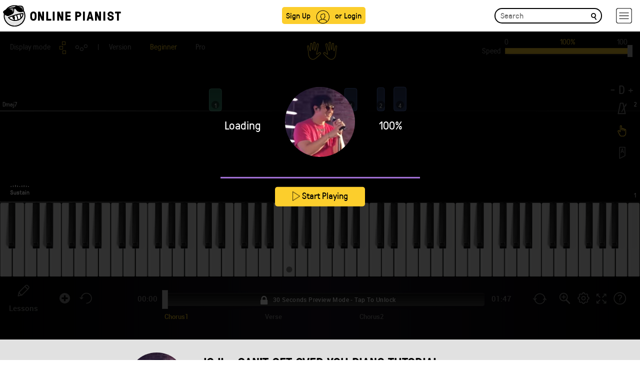

--- FILE ---
content_type: text/html; charset=UTF-8
request_url: https://www.onlinepianist.com/piano-songs/joji/cant-get-over-you
body_size: 52463
content:
<!DOCTYPE HTML>

<html lang="en">
<head>
    <title>Can&#039;t Get Over You Piano Tutorial - Joji | OnlinePianist</title>
    <meta http-equiv="Content-Type" content="text/html; charset=UTF-8" />
    <meta name="viewport" content="width=device-width, initial-scale=1">
    <meta name="Description" content="Learn how to play Can&#039;t Get Over You by Joji on piano with OnlinePianist, a one of a kind animated piano tutorial application." />
    <META NAME="ROBOTS" CONTENT="INDEX, FOLLOW" />
	<meta name="csrf-token" content="5cbxhoyrfZnxOHRmLbiqJzoWBD5JnK4W2cgEnv2K">
    <meta name="apple-itunes-app" content="app-id=642104967, app-argument=https://www.onlinepianist.com" />

            <link rel="canonical" href="https://www.onlinepianist.com/piano-songs/joji/cant-get-over-you" />
<link rel="preconnect" href="https://assets.onlinepianist.com">


<script src="https://assets.onlinepianist.com/assets/js/1.01/jquery.bootstrap.gzip.js"></script>
<script src="/js/main.js?v3"></script>


	

<script defer src="https://assets.onlinepianist.com/assets/js/player/1.1/all.min.gz.js"></script>
<script defer src="/player/api/passparams.js?songid=3497"></script>



      
            



<!-- GDPR Stub File -->
	<script>"use strict"; function _typeof(t) { return (_typeof = "function" == typeof Symbol && "symbol" == typeof Symbol.iterator ? function (t) { return typeof t } : function (t) { return t && "function" == typeof Symbol && t.constructor === Symbol && t !== Symbol.prototype ? "symbol" : typeof t })(t) } !function () { var t = function () { var t, e, o = [], n = window, r = n; for (; r;) { try { if (r.frames.__tcfapiLocator) { t = r; break } } catch (t) { } if (r === n.top) break; r = r.parent } t || (!function t() { var e = n.document, o = !!n.frames.__tcfapiLocator; if (!o) if (e.body) { var r = e.createElement("iframe"); r.style.cssText = "display:none", r.name = "__tcfapiLocator", e.body.appendChild(r) } else setTimeout(t, 5); return !o }(), n.__tcfapi = function () { for (var t = arguments.length, n = new Array(t), r = 0; r < t; r++)n[r] = arguments[r]; if (!n.length) return o; "setGdprApplies" === n[0] ? n.length > 3 && 2 === parseInt(n[1], 10) && "boolean" == typeof n[3] && (e = n[3], "function" == typeof n[2] && n[2]("set", !0)) : "ping" === n[0] ? "function" == typeof n[2] && n[2]({ gdprApplies: e, cmpLoaded: !1, cmpStatus: "stub" }) : o.push(n) }, n.addEventListener("message", (function (t) { var e = "string" == typeof t.data, o = {}; if (e) try { o = JSON.parse(t.data) } catch (t) { } else o = t.data; var n = "object" === _typeof(o) && null !== o ? o.__tcfapiCall : null; n && window.__tcfapi(n.command, n.version, (function (o, r) { var a = { __tcfapiReturn: { returnValue: o, success: r, callId: n.callId } }; t && t.source && t.source.postMessage && t.source.postMessage(e ? JSON.stringify(a) : a, "*") }), n.parameter) }), !1)) }; "undefined" != typeof module ? module.exports = t : t() }();
	</script>

	<!-- CCPA Stub File -->
	<script>(function () { var e = false; var c = window; var t = document; function r() { if (!c.frames["__uspapiLocator"]) { if (t.body) { var a = t.body; var e = t.createElement("iframe"); e.style.cssText = "display:none"; e.name = "__uspapiLocator"; a.appendChild(e) } else { setTimeout(r, 5) } } } r(); function p() { var a = arguments; __uspapi.a = __uspapi.a || []; if (!a.length) { return __uspapi.a } else if (a[0] === "ping") { a[2]({ gdprAppliesGlobally: e, cmpLoaded: false }, true) } else { __uspapi.a.push([].slice.apply(a)) } } function l(t) { var r = typeof t.data === "string"; try { var a = r ? JSON.parse(t.data) : t.data; if (a.__cmpCall) { var n = a.__cmpCall; c.__uspapi(n.command, n.parameter, function (a, e) { var c = { __cmpReturn: { returnValue: a, success: e, callId: n.callId } }; t.source.postMessage(r ? JSON.stringify(c) : c, "*") }) } } catch (a) { } } if (typeof __uspapi !== "function") { c.__uspapi = p; __uspapi.msgHandler = l; c.addEventListener("message", l, false) } })();
	</script>

	<!-- GPP Stub File -->
	<script>window.__gpp_addFrame=function(e){if(!window.frames[e])if(document.body){var t=document.createElement("iframe");t.style.cssText="display:none",t.name=e,document.body.appendChild(t)}else window.setTimeout(window.__gpp_addFrame,10,e)},window.__gpp_stub=function(){var e=arguments;if(__gpp.queue=__gpp.queue||[],__gpp.events=__gpp.events||[],!e.length||1==e.length&&"queue"==e[0])return __gpp.queue;if(1==e.length&&"events"==e[0])return __gpp.events;var t=e[0],p=e.length>1?e[1]:null,s=e.length>2?e[2]:null;if("ping"===t)p({gppVersion:"1.1",cmpStatus:"stub",cmpDisplayStatus:"hidden",signalStatus:"not ready",supportedAPIs:["2:tcfeuv2","5:tcfcav1","6:uspv1","7:usnatv1","8:uscav1","9:usvav1","10:uscov1","11:usutv1","12:usctv1"],cmpId:0,sectionList:[],applicableSections:[],gppString:"",parsedSections:{}},!0);else if("addEventListener"===t){"lastId"in __gpp||(__gpp.lastId=0),__gpp.lastId++;var n=__gpp.lastId;__gpp.events.push({id:n,callback:p,parameter:s}),p({eventName:"listenerRegistered",listenerId:n,data:!0,pingData:{gppVersion:"1.1",cmpStatus:"stub",cmpDisplayStatus:"hidden",signalStatus:"not ready",supportedAPIs:["2:tcfeuv2","5:tcfcav1","6:uspv1","7:usnatv1","8:uscav1","9:usvav1","10:uscov1","11:usutv1","12:usctv1"],cmpId:0,sectionList:[],applicableSections:[],gppString:"",parsedSections:{}}},!0)}else if("removeEventListener"===t){for(var a=!1,i=0;i<__gpp.events.length;i++)if(__gpp.events[i].id==s){__gpp.events.splice(i,1),a=!0;break}p({eventName:"listenerRemoved",listenerId:s,data:a,pingData:{gppVersion:"1.1",cmpStatus:"stub",cmpDisplayStatus:"hidden",signalStatus:"not ready",supportedAPIs:["2:tcfeuv2","5:tcfcav1","6:uspv1","7:usnatv1","8:uscav1","9:usvav1","10:uscov1","11:usutv1","12:usctv1"],cmpId:0,sectionList:[],applicableSections:[],gppString:"",parsedSections:{}}},!0)}else"hasSection"===t?p(!1,!0):"getSection"===t||"getField"===t?p(null,!0):__gpp.queue.push([].slice.apply(e))},window.__gpp_msghandler=function(e){var t="string"==typeof e.data;try{var p=t?JSON.parse(e.data):e.data}catch(e){p=null}if("object"==typeof p&&null!==p&&"__gppCall"in p){var s=p.__gppCall;window.__gpp(s.command,(function(p,n){var a={__gppReturn:{returnValue:p,success:n,callId:s.callId}};e.source.postMessage(t?JSON.stringify(a):a,"*")}),"parameter"in s?s.parameter:null,"version"in s?s.version:"1.1")}},"__gpp"in window&&"function"==typeof window.__gpp||(window.__gpp=window.__gpp_stub,window.addEventListener("message",window.__gpp_msghandler,!1),window.__gpp_addFrame("__gppLocator"));
	</script>

	<script>
		window._sp_queue = [];
		window._sp_ = {
			config: {
				accountId: 1638,
				baseEndpoint: "https://cdn.privacy-mgmt.com",
				usnat: {
					includeUspApi: true,
				},

				gdpr: {},
				events: {
					onMessageChoiceSelect: function () {
						console.log("[event] onMessageChoiceSelect", arguments);
					},
					onMessageReady: function () {
						console.log("[event] onMessageReady", arguments);
					},
					onMessageChoiceError: function () {
						console.log("[event] onMessageChoiceError", arguments);
					},
					onPrivacyManagerAction: function () {
						console.log("[event] onPrivacyManagerAction", arguments);
					},
					onPMCancel: function () {
						console.log("[event] onPMCancel", arguments);
					},
					onMessageReceiveData: function () {
						console.log("[event] onMessageReceiveData", arguments);
					},
					onSPPMObjectReady: function () {
						console.log("[event] onSPPMObjectReady", arguments);
					},

					/* Function required for resurfacing links */
					onConsentReady: function (message_type, uuid, string, info) {
						if (message_type == "usnat" && info.applies) {
							/* code to insert the GPP footer link */
							document.getElementById("pmLink").style.visibility = "visible";
							document.getElementById("pmLink").innerHTML =
								"Do Not Sell or Share My Personal Information";
							document.getElementById("pmLink").onclick = function () {
								/* Set GPP ID */
								window._sp_.usnat.loadPrivacyManagerModal("1035372");
							};
						}
						if (message_type == "gdpr" && info.applies) {
							/* code to insert the GDPR footer link */
							document.getElementById("pmLink").style.visibility = "visible";
							document.getElementById("pmLink").innerHTML =
								"Privacy Preferences";
							document.getElementById("pmLink").onclick = function () {
								/* Set GDPR ID */
								window._sp_.gdpr.loadPrivacyManagerModal("899033");
							};
						}
					},
					onError: function () {
						console.log("[event] onError", arguments);
					},
				},
			},
		};
	</script>
	<script src="https://cdn.privacy-mgmt.com/unified/wrapperMessagingWithoutDetection.js" async></script>	
     <!-- Android manifest -->
    <link rel="manifest" href="/manifest.json">
        <style>
    @font-face {font-family: GT-Pressura;src: url(https://assets.onlinepianist.com/assets/fonts/GT-Pressura/gt-pressura-regular.eot?#iefix) format("embedded-opentype"), url(https://assets.onlinepianist.com/assets/fonts/GT-Pressura/gt-pressura-regular.woff2) format("woff2"), url(https://assets.onlinepianist.com/assets/fonts/GT-Pressura/gt-pressura-regular.woff) format("woff"), url(https://assets.onlinepianist.com/assets/fonts/GT-Pressura/gt-pressura-regular.ttf) format("truetype"), url(https://assets.onlinepianist.com/assets/fonts/GT-Pressura/gt-pressura-regular.svg#font) format("svg");font-weight: 400;font-style: normal;}@font-face {font-family: GT-Pressura-Light;src: url(https://assets.onlinepianist.com/assets/fonts/GT-Pressura/gt-pressura-regular.eot?#iefix) format("embedded-opentype"), url(https://assets.onlinepianist.com/assets/fonts/GT-Pressura/gt-pressura-regular.woff2) format("woff2"), url(https://assets.onlinepianist.com/assets/fonts/GT-Pressura/gt-pressura-regular.woff) format("woff"), url(https://assets.onlinepianist.com/assets/fonts/GT-Pressura/gt-pressura-regular.ttf) format("truetype"), url(https://assets.onlinepianist.com/assets/fonts/GT-Pressura/gt-pressura-regular.svg#font) format("svg");font-weight: lighter;font-style: normal;}@font-face {font-family: GT-Pressura-Bold;src: url(https://assets.onlinepianist.com/assets/fonts/GT-Pressura/gt-pressura-regular.eot?#iefix) format("embedded-opentype"), url(https://assets.onlinepianist.com/assets/fonts/GT-Pressura/gt-pressura-regular.woff2) format("woff2"), url(https://assets.onlinepianist.com/assets/fonts/GT-Pressura/gt-pressura-regular.woff) format("woff"), url(https://assets.onlinepianist.com/assets/fonts/GT-Pressura/gt-pressura-regular.ttf) format("truetype"), url(https://assets.onlinepianist.com/assets/fonts/GT-Pressura/gt-pressura-regular.svg#font) format("svg");font-weight: 700;font-style: normal;}@font-face {font-family: Roboto;src: url(https://assets.onlinepianist.com/assets/fonts/Roboto/roboto-medium.eot?#iefix) format("embedded-opentype"), url(https://assets.onlinepianist.com/assets/fonts/Roboto/roboto-medium.woff2) format("woff2"), url(https://assets.onlinepianist.com/assets/fonts/Roboto/roboto-medium.woff) format("woff"), url(https://assets.onlinepianist.com/assets/fonts/Roboto/roboto-medium.ttf) format("truetype"), url(https://assets.onlinepianist.com/assets/fonts/Roboto/roboto-medium.svg#font) format("svg");font-weight: 400;font-style: normal;}fieldset {padding: 0;margin: 0;border: 0;min-width: 0;}legend {display: block;width: 100%;padding: 0;margin-bottom: 20px;font-size: 21px;line-height: inherit;color: #333;border: 0;border-bottom: 1px solid #e5e5e5;}label {display: inline-block;max-width: 100%;margin-bottom: 5px;font-weight: 700;}input[type="search"] {box-sizing: border-box;}input[type="checkbox"], input[type="radio"] {margin: 4px 0 0;margin-top: 1px\9;line-height: normal;}input[type="file"] {display: block;}input[type="range"] {display: block;width: 100%;}select[multiple], select[size] {height: auto;}input[type="checkbox"]:focus, input[type="file"]:focus, input[type="radio"]:focus {outline: thin dotted;outline: 5px auto -webkit-focus-ring-color;outline-offset: -2px;}output {display: block;padding-top: 7px;font-size: 14px;line-height: 1.42857;color: #555;}.form-control {display: block;width: 100%;height: 34px;padding: 6px 12px;font-size: 14px;line-height: 1.42857;color: #555;background-color: #fff;background-image: none;border: 1px solid #ccc;border-radius: 4px;box-shadow: inset 0 1px 1px rgba(0, 0, 0, 0.075);transition: border-color ease-in-out 0.15s, box-shadow ease-in-out 0.15s;}.form-control:focus {border-color: #66afe9;outline: 0;box-shadow: inset 0 1px 1px rgba(0, 0, 0, 0.075), 0 0 8px rgba(102, 175, 233, 0.6);}.form-control::-moz-placeholder {color: #999;opacity: 1;}.form-control:-ms-input-placeholder {color: #999;}.form-control::-webkit-input-placeholder {color: #999;}.form-control[disabled], .form-control[readonly], fieldset[disabled] .form-control {background-color: #eee;opacity: 1;}.form-control[disabled], fieldset[disabled] .form-control {cursor: not-allowed;}textarea.form-control {height: auto;}input[type="search"] {-webkit-appearance: none;}@media screen and (-webkit-min-device-pixel-ratio: 0) {input[type="date"].form-control, input[type="datetime-local"].form-control, input[type="month"].form-control, input[type="time"].form-control {line-height: 34px;}.input-group-sm input[type="date"], .input-group-sm input[type="datetime-local"], .input-group-sm input[type="month"], .input-group-sm input[type="time"], input[type="date"].input-sm, input[type="datetime-local"].input-sm, input[type="month"].input-sm, input[type="time"].input-sm {line-height: 30px;}.input-group-lg input[type="date"], .input-group-lg input[type="datetime-local"], .input-group-lg input[type="month"], .input-group-lg input[type="time"], input[type="date"].input-lg, input[type="datetime-local"].input-lg, input[type="month"].input-lg, input[type="time"].input-lg {line-height: 46px;}}.form-group {margin-bottom: 15px;}.checkbox, .radio {position: relative;display: block;margin-top: 10px;margin-bottom: 10px;}.checkbox label, .radio label {min-height: 20px;padding-left: 20px;margin-bottom: 0;font-weight: 400;cursor: pointer;}.checkbox input[type="checkbox"], .checkbox-inline input[type="checkbox"], .radio input[type="radio"], .radio-inline input[type="radio"] {position: absolute;margin-left: -20px;margin-top: 4px\9;}.checkbox + .checkbox, .radio + .radio {margin-top: -5px;}.checkbox-inline, .radio-inline {position: relative;display: inline-block;padding-left: 20px;margin-bottom: 0;vertical-align: middle;font-weight: 400;cursor: pointer;}.checkbox-inline + .checkbox-inline, .radio-inline + .radio-inline {margin-top: 0;margin-left: 10px;}fieldset[disabled] input[type="checkbox"], fieldset[disabled] input[type="radio"], input[type="checkbox"].disabled, input[type="checkbox"][disabled], input[type="radio"].disabled, input[type="radio"][disabled] {cursor: not-allowed;}.checkbox-inline.disabled, .radio-inline.disabled, fieldset[disabled] .checkbox-inline, fieldset[disabled] .radio-inline {cursor: not-allowed;}.checkbox.disabled label, .radio.disabled label, fieldset[disabled] .checkbox label, fieldset[disabled] .radio label {cursor: not-allowed;}.form-control-static {padding-top: 7px;padding-bottom: 7px;margin-bottom: 0;min-height: 34px;}.form-control-static.input-lg, .form-control-static.input-sm {padding-left: 0;padding-right: 0;}.input-sm {height: 30px;padding: 5px 10px;font-size: 12px;line-height: 1.5;border-radius: 3px;}select.input-sm {height: 30px;line-height: 30px;}select[multiple].input-sm, textarea.input-sm {height: auto;}.form-group-sm .form-control {height: 30px;padding: 5px 10px;font-size: 12px;line-height: 1.5;border-radius: 3px;}.form-group-sm select.form-control {height: 30px;line-height: 30px;}.form-group-sm select[multiple].form-control, .form-group-sm textarea.form-control {height: auto;}.form-group-sm .form-control-static {height: 30px;min-height: 32px;padding: 6px 10px;font-size: 12px;line-height: 1.5;}.input-lg {height: 46px;padding: 10px 16px;font-size: 18px;line-height: 1.33333;border-radius: 6px;}select.input-lg {height: 46px;line-height: 46px;}select[multiple].input-lg, textarea.input-lg {height: auto;}.form-group-lg .form-control {height: 46px;padding: 10px 16px;font-size: 18px;line-height: 1.33333;border-radius: 6px;}.form-group-lg select.form-control {height: 46px;line-height: 46px;}.form-group-lg select[multiple].form-control, .form-group-lg textarea.form-control {height: auto;}.form-group-lg .form-control-static {height: 46px;min-height: 38px;padding: 11px 16px;font-size: 18px;line-height: 1.33333;}.has-feedback {position: relative;}.has-feedback .form-control {padding-right: 42.5px;}.form-control-feedback {position: absolute;top: 0;right: 0;z-index: 2;display: block;width: 34px;height: 34px;line-height: 34px;text-align: center;pointer-events: none;}.form-group-lg .form-control + .form-control-feedback, .input-group-lg + .form-control-feedback, .input-lg + .form-control-feedback {width: 46px;height: 46px;line-height: 46px;}.form-group-sm .form-control + .form-control-feedback, .input-group-sm + .form-control-feedback, .input-sm + .form-control-feedback {width: 30px;height: 30px;line-height: 30px;}.has-success .checkbox, .has-success .checkbox-inline, .has-success .control-label, .has-success .help-block, .has-success .radio, .has-success .radio-inline, .has-success.checkbox label, .has-success.checkbox-inline label, .has-success.radio label, .has-success.radio-inline label {color: #3c763d;}.has-success .form-control {border-color: #3c763d;box-shadow: inset 0 1px 1px rgba(0, 0, 0, 0.075);}.has-success .form-control:focus {border-color: #2b542c;box-shadow: inset 0 1px 1px rgba(0, 0, 0, 0.075), 0 0 6px #67b168;}.has-success .input-group-addon {color: #3c763d;border-color: #3c763d;background-color: #dff0d8;}.has-success .form-control-feedback {color: #3c763d;}.has-warning .checkbox, .has-warning .checkbox-inline, .has-warning .control-label, .has-warning .help-block, .has-warning .radio, .has-warning .radio-inline, .has-warning.checkbox label, .has-warning.checkbox-inline label, .has-warning.radio label, .has-warning.radio-inline label {color: #8a6d3b;}.has-warning .form-control {border-color: #8a6d3b;box-shadow: inset 0 1px 1px rgba(0, 0, 0, 0.075);}.has-warning .form-control:focus {border-color: #66512c;box-shadow: inset 0 1px 1px rgba(0, 0, 0, 0.075), 0 0 6px #c0a16b;}.has-warning .input-group-addon {color: #8a6d3b;border-color: #8a6d3b;background-color: #fcf8e3;}.has-warning .form-control-feedback {color: #8a6d3b;}.has-error .checkbox, .has-error .checkbox-inline, .has-error .control-label, .has-error .help-block, .has-error .radio, .has-error .radio-inline, .has-error.checkbox label, .has-error.checkbox-inline label, .has-error.radio label, .has-error.radio-inline label {color: #a94442;}.has-error .form-control {border-color: #a94442;box-shadow: inset 0 1px 1px rgba(0, 0, 0, 0.075);}.has-error .form-control:focus {border-color: #843534;box-shadow: inset 0 1px 1px rgba(0, 0, 0, 0.075), 0 0 6px #ce8483;}.has-error .input-group-addon {color: #a94442;border-color: #a94442;background-color: #f2dede;}.has-error .form-control-feedback {color: #a94442;}.has-feedback label ~ .form-control-feedback {top: 25px;}.has-feedback label.sr-only ~ .form-control-feedback {top: 0;}.help-block {display: block;margin-top: 5px;margin-bottom: 10px;color: #737373;}@media (min-width: 768px) {.form-inline .form-group {display: inline-block;margin-bottom: 0;vertical-align: middle;}.form-inline .form-control {display: inline-block;width: auto;vertical-align: middle;}.form-inline .form-control-static {display: inline-block;}.form-inline .input-group {display: inline-table;vertical-align: middle;}.form-inline .input-group .form-control, .form-inline .input-group .input-group-addon, .form-inline .input-group .input-group-btn {width: auto;}.form-inline .input-group > .form-control {width: 100%;}.form-inline .control-label {margin-bottom: 0;vertical-align: middle;}.form-inline .checkbox, .form-inline .radio {display: inline-block;margin-top: 0;margin-bottom: 0;vertical-align: middle;}.form-inline .checkbox label, .form-inline .radio label {padding-left: 0;}.form-inline .checkbox input[type="checkbox"], .form-inline .radio input[type="radio"] {position: relative;margin-left: 0;}.form-inline .has-feedback .form-control-feedback {top: 0;}}.form-horizontal .checkbox, .form-horizontal .checkbox-inline, .form-horizontal .radio, .form-horizontal .radio-inline {margin-top: 0;margin-bottom: 0;padding-top: 7px;}.form-horizontal .checkbox, .form-horizontal .radio {min-height: 27px;}.form-horizontal .form-group {margin-left: -15px;margin-right: -15px;}.form-horizontal .form-group:after, .form-horizontal .form-group:before {content: " ";display: table;}.form-horizontal .form-group:after {clear: both;}@media (min-width: 768px) {.form-horizontal .control-label {text-align: right;margin-bottom: 0;padding-top: 7px;}}.form-horizontal .has-feedback .form-control-feedback {right: 15px;}@media (min-width: 768px) {.form-horizontal .form-group-lg .control-label {padding-top: 14.33333px;font-size: 18px;}}@media (min-width: 768px) {.form-horizontal .form-group-sm .control-label {padding-top: 6px;font-size: 12px;}}html {font-family: sans-serif;-ms-text-size-adjust: 100%;-webkit-text-size-adjust: 100%;}body {margin: 0;}article, aside, details, figcaption, figure, footer, header, hgroup, main, menu, nav, section, summary {display: block;}audio, canvas, progress, video {display: inline-block;vertical-align: baseline;}audio:not([controls]) {display: none;height: 0;}[hidden], template {display: none;}a {background-color: transparent;}a:active, a:hover {outline: 0;}abbr[title] {border-bottom: 1px dotted;}b, strong {font-weight: 700;}dfn {font-style: italic;}.artists p, h1 {font-size: 2em;margin: 0.67em 0;}mark {background: #ff0;color: #000;}small {font-size: 80%;}sub, sup {font-size: 75%;line-height: 0;position: relative;vertical-align: baseline;}sup {top: -0.5em;}sub {bottom: -0.25em;}img {border: 0;}svg:not(:root) {overflow: hidden;}figure {margin: 1em 40px;}hr {box-sizing: content-box;height: 0;}pre {overflow: auto;}code, kbd, pre, samp {font-family: monospace, monospace;font-size: 1em;}.new-modal .modal-body a, button, input, optgroup, select, textarea {color: inherit;font: inherit;margin: 0;}.new-modal .modal-body a, button {overflow: visible;}.new-modal .modal-body a, button, select {text-transform: none;}.new-modal .modal-body a, button, html input[type="button"], input[type="reset"], input[type="submit"] {-webkit-appearance: button;cursor: pointer;}.new-modal .modal-body a[disabled], button[disabled], html input[disabled] {cursor: default;}.new-modal .modal-body a::-moz-focus-inner, button::-moz-focus-inner, input::-moz-focus-inner {border: 0;padding: 0;}input {line-height: normal;}input[type="checkbox"], input[type="radio"] {box-sizing: border-box;padding: 0;}input[type="number"]::-webkit-inner-spin-button, input[type="number"]::-webkit-outer-spin-button {height: auto;}input[type="search"] {-webkit-appearance: textfield;box-sizing: content-box;}input[type="search"]::-webkit-search-cancel-button, input[type="search"]::-webkit-search-decoration {-webkit-appearance: none;}fieldset {border: 1px solid silver;margin: 0 2px;padding: 0.35em 0.625em 0.75em;}legend {border: 0;padding: 0;}textarea {overflow: auto;}optgroup {font-weight: 700;}table {border-collapse: collapse;border-spacing: 0;}td, th {padding: 0;}* {box-sizing: border-box;}:after, :before {box-sizing: border-box;}html {font-size: 10px;-webkit-tap-highlight-color: transparent;}body {font-family: "Helvetica Neue", Helvetica, Arial, sans-serif;font-size: 14px;line-height: 1.42857;color: #333;background-color: #fff;}.new-modal .modal-body a, button, input, select, textarea {font-family: inherit;font-size: inherit;line-height: inherit;}a {color: #337ab7;text-decoration: none;}a:focus, a:hover {color: #23527c;text-decoration: underline;}a:focus {outline: thin dotted;outline: 5px auto -webkit-focus-ring-color;outline-offset: -2px;}figure {margin: 0;}img {vertical-align: middle;}.img-responsive {display: block;max-width: 100%;height: auto;}.img-rounded {border-radius: 6px;}.img-thumbnail {padding: 4px;line-height: 1.42857;background-color: #fff;border: 1px solid #ddd;border-radius: 4px;transition: all 0.2s ease-in-out;display: inline-block;max-width: 100%;height: auto;}.img-circle {border-radius: 50%;}hr {margin-top: 20px;margin-bottom: 20px;border: 0;border-top: 1px solid #eee;}.sr-only {position: absolute;width: 1px;height: 1px;margin: -1px;padding: 0;overflow: hidden;clip: rect(0, 0, 0, 0);border: 0;}.sr-only-focusable:active, .sr-only-focusable:focus {position: static;width: auto;height: auto;margin: 0;overflow: visible;clip: auto;}[role="button"] {cursor: pointer;}.animated-tutorials h3, .artists p, .device div p, .h1, .h2, .h3, .h4, .h5, .h6, h1, h2, h3, h4, h5, h6 {font-family: inherit;font-weight: 500;line-height: 1.1;color: inherit;}.animated-tutorials h3 .small, .animated-tutorials h3 small, .artists p .small, .artists p small, .device div p .small, .device div p small, .h1 .small, .h1 small, .h2 .small, .h2 small, .h3 .small, .h3 small, .h4 .small, .h4 small, .h5 .small, .h5 small, .h6 .small, .h6 small, h1 .small, h1 small, h2 .small, h2 small, h3 .small, h3 small, h4 .small, h4 small, h5 .small, h5 small, h6 .small, h6 small {font-weight: 400;line-height: 1;color: #777;}.animated-tutorials h3, .artists p, .device div p, .h1, .h2, .h3, h1, h2, h3 {margin-top: 20px;margin-bottom: 10px;}.animated-tutorials h3 .small, .animated-tutorials h3 small, .artists p .small, .artists p small, .device div p .small, .device div p small, .h1 .small, .h1 small, .h2 .small, .h2 small, .h3 .small, .h3 small, h1 .small, h1 small, h2 .small, h2 small, h3 .small, h3 small {font-size: 65%;}.h4, .h5, .h6, h4, h5, h6 {margin-top: 10px;margin-bottom: 10px;}.h4 .small, .h4 small, .h5 .small, .h5 small, .h6 .small, .h6 small, h4 .small, h4 small, h5 .small, h5 small, h6 .small, h6 small {font-size: 75%;}.artists p, .h1, h1 {font-size: 36px;}.animated-tutorials h3, .device div p, .h2, h2 {font-size: 30px;}.h3, h3 {font-size: 24px;}.h4, h4 {font-size: 18px;}.h5, h5 {font-size: 14px;}.h6, h6 {font-size: 12px;}p {margin: 0 0 10px;}.lead {margin-bottom: 20px;font-size: 16px;font-weight: 300;line-height: 1.4;}@media (min-width: 768px) {.lead {font-size: 21px;}}.small, small {font-size: 85%;}.mark, mark {background-color: #fcf8e3;padding: 0.2em;}.text-left {text-align: left;}.text-right {text-align: right;}.text-center {text-align: center;}.text-justify {text-align: justify;}.text-nowrap {white-space: nowrap;}.text-lowercase {text-transform: lowercase;}.initialism, .text-uppercase {text-transform: uppercase;}.text-capitalize {text-transform: capitalize;}.text-muted {color: #777;}.text-primary {color: #337ab7;}a.text-primary:focus, a.text-primary:hover {color: #286090;}.text-success {color: #3c763d;}a.text-success:focus, a.text-success:hover {color: #2b542c;}.text-info {color: #31708f;}a.text-info:focus, a.text-info:hover {color: #245269;}.text-warning {color: #8a6d3b;}a.text-warning:focus, a.text-warning:hover {color: #66512c;}.text-danger {color: #a94442;}a.text-danger:focus, a.text-danger:hover {color: #843534;}.bg-primary {color: #fff;}.bg-primary {background-color: #337ab7;}a.bg-primary:focus, a.bg-primary:hover {background-color: #286090;}.bg-success {background-color: #dff0d8;}a.bg-success:focus, a.bg-success:hover {background-color: #c1e2b3;}.bg-info {background-color: #d9edf7;}a.bg-info:focus, a.bg-info:hover {background-color: #afd9ee;}.bg-warning {background-color: #fcf8e3;}a.bg-warning:focus, a.bg-warning:hover {background-color: #f7ecb5;}.bg-danger {background-color: #f2dede;}a.bg-danger:focus, a.bg-danger:hover {background-color: #e4b9b9;}.page-header {padding-bottom: 9px;margin: 40px 0 20px;border-bottom: 1px solid #eee;}ol, ul {margin-top: 0;margin-bottom: 10px;}ol ol, ol ul, ul ol, ul ul {margin-bottom: 0;}.list-unstyled {padding-left: 0;list-style: none;}.list-inline {padding-left: 0;list-style: none;margin-left: -5px;}.list-inline > li {display: inline-block;padding-left: 5px;padding-right: 5px;}dl {margin-top: 0;margin-bottom: 20px;}dd, dt {line-height: 1.42857;}dt {font-weight: 700;}dd {margin-left: 0;}.dl-horizontal dd:after, .dl-horizontal dd:before {content: " ";display: table;}.dl-horizontal dd:after {clear: both;}@media (min-width: 768px) {.dl-horizontal dt {float: left;width: 160px;clear: left;text-align: right;overflow: hidden;text-overflow: ellipsis;white-space: nowrap;}.dl-horizontal dd {margin-left: 180px;}}abbr[data-original-title], abbr[title] {cursor: help;border-bottom: 1px dotted #777;}.initialism {font-size: 90%;}blockquote {padding: 10px 20px;margin: 0 0 20px;font-size: 17.5px;border-left: 5px solid #eee;}blockquote ol:last-child, blockquote p:last-child, blockquote ul:last-child {margin-bottom: 0;}blockquote .small, blockquote footer, blockquote small {display: block;font-size: 80%;line-height: 1.42857;color: #777;}blockquote .small:before, blockquote footer:before, blockquote small:before {content: "\2014 \00A0";}.blockquote-reverse, blockquote.pull-right {padding-right: 15px;padding-left: 0;border-right: 5px solid #eee;border-left: 0;text-align: right;}.blockquote-reverse .small:before, .blockquote-reverse footer:before, .blockquote-reverse small:before, blockquote.pull-right .small:before, blockquote.pull-right footer:before, blockquote.pull-right small:before {content: "";}.blockquote-reverse .small:after, .blockquote-reverse footer:after, .blockquote-reverse small:after, blockquote.pull-right .small:after, blockquote.pull-right footer:after, blockquote.pull-right small:after {content: "\00A0 \2014";}address {margin-bottom: 20px;font-style: normal;line-height: 1.42857;}.container {margin-right: auto;margin-left: auto;padding-left: 15px;padding-right: 15px;}.container:after, .container:before {content: " ";display: table;}.container:after {clear: both;}@media (min-width: 768px) {.container {width: 750px;}}@media (min-width: 992px) {.container {width: 970px;}}@media (min-width: 1200px) {.container {width: 64vw;max-width:1170px;}}.container-fluid {margin-right: auto;margin-left: auto;padding-left: 15px;padding-right: 15px;}.container-fluid:after, .container-fluid:before {content: " ";display: table;}.container-fluid:after {clear: both;}.row {margin-left: -15px;margin-right: -15px;}.row:after, .row:before {content: " ";display: table;}.row:after {clear: both;}.col-lg-1, .col-lg-10, .col-lg-11, .col-lg-12, .col-lg-2, .col-lg-3, .col-lg-4, .col-lg-5, .col-lg-6, .col-lg-7, .col-lg-8, .col-lg-9, .col-md-1, .col-md-10, .col-md-11, .col-md-12, .col-md-2, .col-md-3, .col-md-4, .col-md-5, .col-md-6, .col-md-7, .col-md-8, .col-md-9, .col-sm-1, .col-sm-10, .col-sm-11, .col-sm-12, .col-sm-2, .col-sm-3, .col-sm-4, .col-sm-5, .col-sm-6, .col-sm-7, .col-sm-8, .col-sm-9, .col-xs-1, .col-xs-10, .col-xs-11, .col-xs-12, .col-xs-2, .col-xs-3, .col-xs-4, .col-xs-5, .col-xs-6, .col-xs-7, .col-xs-8, .col-xs-9 {position: relative;min-height: 1px;padding-left: 15px;padding-right: 15px;}.col-xs-1, .col-xs-10, .col-xs-11, .col-xs-12, .col-xs-2, .col-xs-3, .col-xs-4, .col-xs-5, .col-xs-6, .col-xs-7, .col-xs-8, .col-xs-9 {float: left;}.col-xs-1 {width: 8.33333%;}.col-xs-2 {width: 16.66667%;}.col-xs-3 {width: 25%;}.col-xs-4 {width: 33.33333%;}.col-xs-5 {width: 41.66667%;}.col-xs-6 {width: 50%;}.col-xs-7 {width: 58.33333%;}.col-xs-8 {width: 66.66667%;}.col-xs-9 {width: 75%;}.col-xs-10 {width: 83.33333%;}.col-xs-11 {width: 91.66667%;}.col-xs-12 {width: 100%;}.col-xs-pull-0 {right: auto;}.col-xs-pull-1 {right: 8.33333%;}.col-xs-pull-2 {right: 16.66667%;}.col-xs-pull-3 {right: 25%;}.col-xs-pull-4 {right: 33.33333%;}.col-xs-pull-5 {right: 41.66667%;}.col-xs-pull-6 {right: 50%;}.col-xs-pull-7 {right: 58.33333%;}.col-xs-pull-8 {right: 66.66667%;}.col-xs-pull-9 {right: 75%;}.col-xs-pull-10 {right: 83.33333%;}.col-xs-pull-11 {right: 91.66667%;}.col-xs-pull-12 {right: 100%;}.col-xs-push-0 {left: auto;}.col-xs-push-1 {left: 8.33333%;}.col-xs-push-2 {left: 16.66667%;}.col-xs-push-3 {left: 25%;}.col-xs-push-4 {left: 33.33333%;}.col-xs-push-5 {left: 41.66667%;}.col-xs-push-6 {left: 50%;}.col-xs-push-7 {left: 58.33333%;}.col-xs-push-8 {left: 66.66667%;}.col-xs-push-9 {left: 75%;}.col-xs-push-10 {left: 83.33333%;}.col-xs-push-11 {left: 91.66667%;}.col-xs-push-12 {left: 100%;}.col-xs-offset-0 {margin-left: 0;}.col-xs-offset-1 {margin-left: 8.33333%;}.col-xs-offset-2 {margin-left: 16.66667%;}.col-xs-offset-3 {margin-left: 25%;}.col-xs-offset-4 {margin-left: 33.33333%;}.col-xs-offset-5 {margin-left: 41.66667%;}.col-xs-offset-6 {margin-left: 50%;}.col-xs-offset-7 {margin-left: 58.33333%;}.col-xs-offset-8 {margin-left: 66.66667%;}.col-xs-offset-9 {margin-left: 75%;}.col-xs-offset-10 {margin-left: 83.33333%;}.col-xs-offset-11 {margin-left: 91.66667%;}.col-xs-offset-12 {margin-left: 100%;}@media (min-width: 768px) {.col-sm-1, .col-sm-10, .col-sm-11, .col-sm-12, .col-sm-2, .col-sm-3, .col-sm-4, .col-sm-5, .col-sm-6, .col-sm-7, .col-sm-8, .col-sm-9 {float: left;}.col-sm-1 {width: 8.33333%;}.col-sm-2 {width: 16.66667%;}.col-sm-3 {width: 25%;}.col-sm-4 {width: 33.33333%;}.col-sm-5 {width: 41.66667%;}.col-sm-6 {width: 50%;}.col-sm-7 {width: 58.33333%;}.col-sm-8 {width: 66.66667%;}.col-sm-9 {width: 75%;}.col-sm-10 {width: 83.33333%;}.col-sm-11 {width: 91.66667%;}.col-sm-12 {width: 100%;}.col-sm-pull-0 {right: auto;}.col-sm-pull-1 {right: 8.33333%;}.col-sm-pull-2 {right: 16.66667%;}.col-sm-pull-3 {right: 25%;}.col-sm-pull-4 {right: 33.33333%;}.col-sm-pull-5 {right: 41.66667%;}.col-sm-pull-6 {right: 50%;}.col-sm-pull-7 {right: 58.33333%;}.col-sm-pull-8 {right: 66.66667%;}.col-sm-pull-9 {right: 75%;}.col-sm-pull-10 {right: 83.33333%;}.col-sm-pull-11 {right: 91.66667%;}.col-sm-pull-12 {right: 100%;}.col-sm-push-0 {left: auto;}.col-sm-push-1 {left: 8.33333%;}.col-sm-push-2 {left: 16.66667%;}.col-sm-push-3 {left: 25%;}.col-sm-push-4 {left: 33.33333%;}.col-sm-push-5 {left: 41.66667%;}.col-sm-push-6 {left: 50%;}.col-sm-push-7 {left: 58.33333%;}.col-sm-push-8 {left: 66.66667%;}.col-sm-push-9 {left: 75%;}.col-sm-push-10 {left: 83.33333%;}.col-sm-push-11 {left: 91.66667%;}.col-sm-push-12 {left: 100%;}.col-sm-offset-0 {margin-left: 0;}.col-sm-offset-1 {margin-left: 8.33333%;}.col-sm-offset-2 {margin-left: 16.66667%;}.col-sm-offset-3 {margin-left: 25%;}.col-sm-offset-4 {margin-left: 33.33333%;}.col-sm-offset-5 {margin-left: 41.66667%;}.col-sm-offset-6 {margin-left: 50%;}.col-sm-offset-7 {margin-left: 58.33333%;}.col-sm-offset-8 {margin-left: 66.66667%;}.col-sm-offset-9 {margin-left: 75%;}.col-sm-offset-10 {margin-left: 83.33333%;}.col-sm-offset-11 {margin-left: 91.66667%;}.col-sm-offset-12 {margin-left: 100%;}}@media (min-width: 992px) {.col-md-1, .col-md-10, .col-md-11, .col-md-12, .col-md-2, .col-md-3, .col-md-4, .col-md-5, .col-md-6, .col-md-7, .col-md-8, .col-md-9 {float: left;}.col-md-1 {width: 8.33333%;}.col-md-2 {width: 16.66667%;}.col-md-3 {width: 25%;}.col-md-4 {width: 33.33333%;}.col-md-5 {width: 41.66667%;}.col-md-6 {width: 50%;}.col-md-7 {width: 58.33333%;}.col-md-8 {width: 66.66667%;}.col-md-9 {width: 75%;}.col-md-10 {width: 83.33333%;}.col-md-11 {width: 91.66667%;}.col-md-12 {width: 100%;}.col-md-pull-0 {right: auto;}.col-md-pull-1 {right: 8.33333%;}.col-md-pull-2 {right: 16.66667%;}.col-md-pull-3 {right: 25%;}.col-md-pull-4 {right: 33.33333%;}.col-md-pull-5 {right: 41.66667%;}.col-md-pull-6 {right: 50%;}.col-md-pull-7 {right: 58.33333%;}.col-md-pull-8 {right: 66.66667%;}.col-md-pull-9 {right: 75%;}.col-md-pull-10 {right: 83.33333%;}.col-md-pull-11 {right: 91.66667%;}.col-md-pull-12 {right: 100%;}.col-md-push-0 {left: auto;}.col-md-push-1 {left: 8.33333%;}.col-md-push-2 {left: 16.66667%;}.col-md-push-3 {left: 25%;}.col-md-push-4 {left: 33.33333%;}.col-md-push-5 {left: 41.66667%;}.col-md-push-6 {left: 50%;}.col-md-push-7 {left: 58.33333%;}.col-md-push-8 {left: 66.66667%;}.col-md-push-9 {left: 75%;}.col-md-push-10 {left: 83.33333%;}.col-md-push-11 {left: 91.66667%;}.col-md-push-12 {left: 100%;}.col-md-offset-0 {margin-left: 0;}.col-md-offset-1 {margin-left: 8.33333%;}.col-md-offset-2 {margin-left: 16.66667%;}.col-md-offset-3 {margin-left: 25%;}.col-md-offset-4 {margin-left: 33.33333%;}.col-md-offset-5 {margin-left: 41.66667%;}.col-md-offset-6 {margin-left: 50%;}.col-md-offset-7 {margin-left: 58.33333%;}.col-md-offset-8 {margin-left: 66.66667%;}.col-md-offset-9 {margin-left: 75%;}.col-md-offset-10 {margin-left: 83.33333%;}.col-md-offset-11 {margin-left: 91.66667%;}.col-md-offset-12 {margin-left: 100%;}}@media (min-width: 1200px) {.col-lg-1, .col-lg-10, .col-lg-11, .col-lg-12, .col-lg-2, .col-lg-3, .col-lg-4, .col-lg-5, .col-lg-6, .col-lg-7, .col-lg-8, .col-lg-9 {float: left;}.col-lg-1 {width: 8.33333%;}.col-lg-2 {width: 16.66667%;}.col-lg-3 {width: 25%;}.col-lg-4 {width: 33.33333%;}.col-lg-5 {width: 41.66667%;}.col-lg-6 {width: 50%;}.col-lg-7 {width: 58.33333%;}.col-lg-8 {width: 66.66667%;}.col-lg-9 {width: 75%;}.col-lg-10 {width: 83.33333%;}.col-lg-11 {width: 91.66667%;}.col-lg-12 {width: 100%;}.col-lg-pull-0 {right: auto;}.col-lg-pull-1 {right: 8.33333%;}.col-lg-pull-2 {right: 16.66667%;}.col-lg-pull-3 {right: 25%;}.col-lg-pull-4 {right: 33.33333%;}.col-lg-pull-5 {right: 41.66667%;}.col-lg-pull-6 {right: 50%;}.col-lg-pull-7 {right: 58.33333%;}.col-lg-pull-8 {right: 66.66667%;}.col-lg-pull-9 {right: 75%;}.col-lg-pull-10 {right: 83.33333%;}.col-lg-pull-11 {right: 91.66667%;}.col-lg-pull-12 {right: 100%;}.col-lg-push-0 {left: auto;}.col-lg-push-1 {left: 8.33333%;}.col-lg-push-2 {left: 16.66667%;}.col-lg-push-3 {left: 25%;}.col-lg-push-4 {left: 33.33333%;}.col-lg-push-5 {left: 41.66667%;}.col-lg-push-6 {left: 50%;}.col-lg-push-7 {left: 58.33333%;}.col-lg-push-8 {left: 66.66667%;}.col-lg-push-9 {left: 75%;}.col-lg-push-10 {left: 83.33333%;}.col-lg-push-11 {left: 91.66667%;}.col-lg-push-12 {left: 100%;}.col-lg-offset-0 {margin-left: 0;}.col-lg-offset-1 {margin-left: 8.33333%;}.col-lg-offset-2 {margin-left: 16.66667%;}.col-lg-offset-3 {margin-left: 25%;}.col-lg-offset-4 {margin-left: 33.33333%;}.col-lg-offset-5 {margin-left: 41.66667%;}.col-lg-offset-6 {margin-left: 50%;}.col-lg-offset-7 {margin-left: 58.33333%;}.col-lg-offset-8 {margin-left: 66.66667%;}.col-lg-offset-9 {margin-left: 75%;}.col-lg-offset-10 {margin-left: 83.33333%;}.col-lg-offset-11 {margin-left: 91.66667%;}.col-lg-offset-12 {margin-left: 100%;}}.fade {opacity: 0;transition: opacity 0.15s linear;}.fade.in {opacity: 1;}.collapse {display: none;}.collapse.in {display: block;}tr.collapse.in {display: table-row;}tbody.collapse.in {display: table-row-group;}.collapsing {position: relative;height: 0;overflow: hidden;transition-property: height, visibility;transition-duration: 0.35s;transition-timing-function: ease;}.caret {display: inline-block;width: 0;height: 0;margin-left: 2px;vertical-align: middle;border-top: 4px dashed;border-top: 4px solid\9;border-right: 4px solid transparent;border-left: 4px solid transparent;}.dropdown, .dropup {position: relative;}.dropdown-toggle:focus {outline: 0;}.dropdown-menu {position: absolute;top: 100%;left: 0;z-index: 1000;display: none;float: left;min-width: 160px;padding: 5px 0;margin: 0 0 0;list-style: none;font-size: 14px;text-align: left;background-color: #fff;border: 1px solid #ccc;border: 1px solid rgba(0, 0, 0, 0.15);border-radius: 4px;box-shadow: 0 6px 12px rgba(0, 0, 0, 0.175);background-clip: padding-box;}.dropdown-menu.pull-right {right: 0;left: auto;}.dropdown-menu .divider {height: 1px;margin: 9px 0;overflow: hidden;background-color: #e5e5e5;}.dropdown-menu > li > a {display: block;padding: 3px 20px;clear: both;font-weight: 400;line-height: 1.42857;color: #333;white-space: nowrap;}.dropdown-menu > li > a:focus, .dropdown-menu > li > a:hover {text-decoration: none;color: #262626;background-color: #f5f5f5;}.dropdown-menu > .active > a, .dropdown-menu > .active > a:focus, .dropdown-menu > .active > a:hover {color: #fff;text-decoration: none;outline: 0;background-color: #337ab7;}.dropdown-menu > .disabled > a, .dropdown-menu > .disabled > a:focus, .dropdown-menu > .disabled > a:hover {color: #777;}.dropdown-menu > .disabled > a:focus, .dropdown-menu > .disabled > a:hover {text-decoration: none;background-color: transparent;background-image: none;filter: progid:DXImageTransform.Microsoft.gradient(enabled=false);cursor: not-allowed;}.open > .dropdown-menu {display: block;}.open > a {outline: 0;}.dropdown-menu-right {left: auto;right: 0;}.dropdown-menu-left {left: 0;right: auto;}.dropdown-header {display: block;padding: 3px 20px;font-size: 12px;line-height: 1.42857;color: #777;white-space: nowrap;}.dropdown-backdrop {position: fixed;left: 0;right: 0;bottom: 0;top: 0;z-index: 990;}.pull-right > .dropdown-menu {right: 0;left: auto;}.dropup .caret, .navbar-fixed-bottom .dropdown .caret {border-top: 0;border-bottom: 4px dashed;border-bottom: 4px solid\9;content: "";}.dropup .dropdown-menu, .navbar-fixed-bottom .dropdown .dropdown-menu {top: auto;bottom: 100%;margin-bottom: 2px;}@media (min-width: 768px) {.navbar-right .dropdown-menu {right: 0;left: auto;}.navbar-right .dropdown-menu-left {left: 0;right: auto;}}.nav {margin-bottom: 0;padding-left: 0;list-style: none;}.nav:after, .nav:before {content: " ";display: table;}.nav:after {clear: both;}.nav > li {position: relative;display: block;}.nav > li > a {position: relative;display: block;padding: 10px 15px;}.nav > li > a:focus, .nav > li > a:hover {text-decoration: none;background-color: #eee;}.nav > li.disabled > a {color: #777;}.nav > li.disabled > a:focus, .nav > li.disabled > a:hover {color: #777;text-decoration: none;background-color: transparent;cursor: not-allowed;}.nav .open > a, .nav .open > a:focus, .nav .open > a:hover {background-color: #eee;border-color: #337ab7;}.nav .nav-divider {height: 1px;margin: 9px 0;overflow: hidden;background-color: #e5e5e5;}.nav > li > a > img {max-width: none;}.nav-tabs {border-bottom: 1px solid #ddd;}.nav-tabs > li {float: left;margin-bottom: -1px;}.nav-tabs > li > a {margin-right: 2px;line-height: 1.42857;border: 1px solid transparent;border-radius: 4px 4px 0 0;}.nav-tabs > li > a:hover {border-color: #eee #eee #ddd;}.nav-tabs > li.active > a, .nav-tabs > li.active > a:focus, .nav-tabs > li.active > a:hover {color: #555;background-color: #fff;border: 1px solid #ddd;border-bottom-color: transparent;cursor: default;}.nav-pills > li {float: left;}.nav-pills > li > a {border-radius: 4px;}.nav-pills > li + li {margin-left: 2px;}.nav-pills > li.active > a, .nav-pills > li.active > a:focus, .nav-pills > li.active > a:hover {color: #fff;background-color: #337ab7;}.nav-stacked > li {float: none;}.nav-stacked > li + li {margin-top: 2px;margin-left: 0;}.nav-justified, .nav-tabs.nav-justified {width: 100%;}.nav-justified > li, .nav-tabs.nav-justified > li {float: none;}.nav-justified > li > a, .nav-tabs.nav-justified > li > a {text-align: center;margin-bottom: 5px;}.nav-justified > .dropdown .dropdown-menu {top: auto;left: auto;}@media (min-width: 768px) {.nav-justified > li, .nav-tabs.nav-justified > li {display: table-cell;width: 1%;}.nav-justified > li > a, .nav-tabs.nav-justified > li > a {margin-bottom: 0;}}.nav-tabs-justified, .nav-tabs.nav-justified {border-bottom: 0;}.nav-tabs-justified > li > a, .nav-tabs.nav-justified > li > a {margin-right: 0;border-radius: 4px;}.nav-tabs-justified > .active > a, .nav-tabs-justified > .active > a:focus, .nav-tabs-justified > .active > a:hover, .nav-tabs.nav-justified > .active > a, .nav-tabs.nav-justified > .active > a:focus, .nav-tabs.nav-justified > .active > a:hover {border: 1px solid #ddd;}@media (min-width: 768px) {.nav-tabs-justified > li > a, .nav-tabs.nav-justified > li > a {border-bottom: 1px solid #ddd;border-radius: 4px 4px 0 0;}.nav-tabs-justified > .active > a, .nav-tabs-justified > .active > a:focus, .nav-tabs-justified > .active > a:hover, .nav-tabs.nav-justified > .active > a, .nav-tabs.nav-justified > .active > a:focus, .nav-tabs.nav-justified > .active > a:hover {border-bottom-color: #fff;}}.tab-content > .tab-pane {display: none;}.tab-content > .active {display: block;}.nav-tabs .dropdown-menu {margin-top: -1px;border-top-right-radius: 0;border-top-left-radius: 0;}.navbar {position: relative;min-height: 50px;margin-bottom: 20px;border: 1px solid transparent;}.navbar:after, .navbar:before {content: " ";display: table;}.navbar:after {clear: both;}@media (min-width: 768px) {.navbar {border-radius: 4px;}}.navbar-header:after, .navbar-header:before {content: " ";display: table;}.navbar-header:after {clear: both;}@media (min-width: 768px) {.navbar-header {float: left;}}.navbar-collapse {overflow-x: visible;padding-right: 15px;padding-left: 15px;border-top: 1px solid transparent;box-shadow: inset 0 1px 0 rgba(255, 255, 255, 0.1);-webkit-overflow-scrolling: touch;}.navbar-collapse:after, .navbar-collapse:before {content: " ";display: table;}.navbar-collapse:after {clear: both;}.navbar-collapse.in {overflow-y: auto;}@media (min-width: 768px) {.navbar-collapse {width: auto;border-top: 0;box-shadow: none;}.navbar-collapse.collapse {display: block !important;height: auto !important;padding-bottom: 0;overflow: visible !important;}.navbar-collapse.in {overflow-y: visible;}.navbar-fixed-bottom .navbar-collapse, .navbar-fixed-top .navbar-collapse, .navbar-static-top .navbar-collapse {padding-left: 0;padding-right: 0;}}.navbar-fixed-bottom .navbar-collapse, .navbar-fixed-top .navbar-collapse {max-height: 340px;}@media (max-device-width: 480px) and (orientation: landscape) {.navbar-fixed-bottom .navbar-collapse, .navbar-fixed-top .navbar-collapse {max-height: 200px;}}.container-fluid > .navbar-collapse, .container-fluid > .navbar-header, .container > .navbar-collapse, .container > .navbar-header {margin-right: -15px;margin-left: -15px;}@media (min-width: 768px) {.container-fluid > .navbar-collapse, .container-fluid > .navbar-header, .container > .navbar-collapse, .container > .navbar-header {margin-right: 0;margin-left: 0;}}.navbar-static-top {z-index: 1000;border-width: 0 0 1px;}@media (min-width: 768px) {.navbar-static-top {border-radius: 0;}}.navbar-fixed-bottom, .navbar-fixed-top {position: fixed;right: 0;left: 0;z-index: 1030;}@media (min-width: 768px) {.navbar-fixed-bottom, .navbar-fixed-top {border-radius: 0;}}.navbar-fixed-top {top: 0;border-width: 0 0 1px;}.navbar-fixed-bottom {bottom: 0;margin-bottom: 0;border-width: 1px 0 0;}.navbar-brand {float: left;padding: 15px 15px;font-size: 18px;line-height: 20px;height: 50px;}.navbar-brand:focus, .navbar-brand:hover {text-decoration: none;}.navbar-brand > img {display: block;}@media (min-width: 768px) {.navbar > .container .navbar-brand, .navbar > .container-fluid .navbar-brand {margin-left: -15px;}}.navbar-toggle {position: relative;float: right;margin-right: 15px;padding: 9px 10px;margin-top: 8px;margin-bottom: 8px;background-color: transparent;background-image: none;border: 1px solid transparent;border-radius: 4px;}.navbar-toggle:focus {outline: 0;}.navbar-toggle .icon-bar {display: block;width: 22px;height: 2px;border-radius: 1px;}.navbar-toggle .icon-bar + .icon-bar {margin-top: 4px;}@media (min-width: 768px) {.navbar-toggle {display: none;}}.navbar-nav {margin: 7.5px -15px;}.navbar-nav > li > a {padding-top: 10px;padding-bottom: 10px;line-height: 20px;}@media (max-width: 767px) {.navbar-nav .open .dropdown-menu {position: static;float: none;width: auto;margin-top: 0;background-color: transparent;border: 0;box-shadow: none;}.navbar-nav .open .dropdown-menu .dropdown-header, .navbar-nav .open .dropdown-menu > li > a {padding: 5px 15px 5px 25px;}.navbar-nav .open .dropdown-menu > li > a {line-height: 20px;}.navbar-nav .open .dropdown-menu > li > a:focus, .navbar-nav .open .dropdown-menu > li > a:hover {background-image: none;}}@media (min-width: 768px) {.navbar-nav {float: left;margin: 0;}.navbar-nav > li {float: left;}.navbar-nav > li > a {padding-top: 15px;padding-bottom: 15px;}}.navbar-form {margin-left: -15px;margin-right: -15px;padding: 10px 15px;border-top: 1px solid transparent;border-bottom: 1px solid transparent;box-shadow: inset 0 1px 0 rgba(255, 255, 255, 0.1), 0 1px 0 rgba(255, 255, 255, 0.1);margin-top: 8px;margin-bottom: 8px;}@media (min-width: 768px) {.navbar-form .form-group {display: inline-block;margin-bottom: 0;vertical-align: middle;}.navbar-form .form-control {display: inline-block;width: auto;vertical-align: middle;}.navbar-form .form-control-static {display: inline-block;}.navbar-form .input-group {display: inline-table;vertical-align: middle;}.navbar-form .input-group .form-control, .navbar-form .input-group .input-group-addon, .navbar-form .input-group .input-group-btn {width: auto;}.navbar-form .input-group > .form-control {width: 100%;}.navbar-form .control-label {margin-bottom: 0;vertical-align: middle;}.navbar-form .checkbox, .navbar-form .radio {display: inline-block;margin-top: 0;margin-bottom: 0;vertical-align: middle;}.navbar-form .checkbox label, .navbar-form .radio label {padding-left: 0;}.navbar-form .checkbox input[type="checkbox"], .navbar-form .radio input[type="radio"] {position: relative;margin-left: 0;}.navbar-form .has-feedback .form-control-feedback {top: 0;}}@media (max-width: 767px) {.navbar-form .form-group {margin-bottom: 5px;}.navbar-form .form-group:last-child {margin-bottom: 0;}}@media (min-width: 768px) {.navbar-form {width: auto;border: 0;margin-left: 0;margin-right: 0;padding-top: 0;padding-bottom: 0;box-shadow: none;}}.navbar-nav > li > .dropdown-menu {margin-top: 0;border-top-right-radius: 0;border-top-left-radius: 0;}.navbar-fixed-bottom .navbar-nav > li > .dropdown-menu {margin-bottom: 0;border-top-right-radius: 4px;border-top-left-radius: 4px;border-bottom-right-radius: 0;border-bottom-left-radius: 0;}.navbar-btn {margin-top: 8px;margin-bottom: 8px;}.navbar-btn.btn-sm {margin-top: 10px;margin-bottom: 10px;}.navbar-btn.btn-xs {margin-top: 14px;margin-bottom: 14px;}.navbar-text {margin-top: 15px;margin-bottom: 15px;}@media (min-width: 768px) {.navbar-text {float: left;margin-left: 15px;margin-right: 15px;}}@media (min-width: 768px) {.navbar-left {float: left !important;}.navbar-right {float: right !important;margin-right: -15px;}.navbar-right ~ .navbar-right {margin-right: 0;}}.navbar-default {background-color: #a874de;border-color: none;}.navbar-default .navbar-brand {color: rgba(255, 255, 255, 0.43);}.navbar-default .navbar-brand:focus, .navbar-default .navbar-brand:hover {color: rgba(230, 230, 230, 0.43);background-color: transparent;}.navbar-default .navbar-text {color: #777;}.navbar-default .navbar-nav > li > a {color: rgba(255, 255, 255, 0.43);}.navbar-default .navbar-nav > li > a:focus, .navbar-default .navbar-nav > li > a:hover {color: #fff;background-color: transparent;}.navbar-default .navbar-nav > .active > a, .navbar-default .navbar-nav > .active > a:focus, .navbar-default .navbar-nav > .active > a:hover {color: #555;background-color: #9759d8;}.navbar-default .navbar-nav > .disabled > a, .navbar-default .navbar-nav > .disabled > a:focus, .navbar-default .navbar-nav > .disabled > a:hover {color: #ccc;background-color: transparent;}.navbar-default .navbar-toggle {border-color: none;}.navbar-default .navbar-toggle:focus, .navbar-default .navbar-toggle:hover {background-color: none;}.navbar-default .navbar-toggle .icon-bar {background-color: #000;}.navbar-default .navbar-collapse, .navbar-default .navbar-form {border-color: none;}.navbar-default .navbar-nav > .open > a, .navbar-default .navbar-nav > .open > a:focus, .navbar-default .navbar-nav > .open > a:hover {background-color: #9759d8;color: #555;}@media (max-width: 767px) {.navbar-default .navbar-nav .open .dropdown-menu > li > a {color: rgba(255, 255, 255, 0.43);}.navbar-default .navbar-nav .open .dropdown-menu > li > a:focus, .navbar-default .navbar-nav .open .dropdown-menu > li > a:hover {color: #fff;background-color: transparent;}.navbar-default .navbar-nav .open .dropdown-menu > .active > a, .navbar-default .navbar-nav .open .dropdown-menu > .active > a:focus, .navbar-default .navbar-nav .open .dropdown-menu > .active > a:hover {color: #555;background-color: #9759d8;}.navbar-default .navbar-nav .open .dropdown-menu > .disabled > a, .navbar-default .navbar-nav .open .dropdown-menu > .disabled > a:focus, .navbar-default .navbar-nav .open .dropdown-menu > .disabled > a:hover {color: #ccc;background-color: transparent;}}.navbar-default .navbar-link {color: rgba(255, 255, 255, 0.43);}.navbar-default .navbar-link:hover {color: #fff;}.navbar-default .btn-link {color: rgba(255, 255, 255, 0.43);}.navbar-default .btn-link:focus, .navbar-default .btn-link:hover {color: #fff;}.navbar-default .btn-link[disabled]:focus, .navbar-default .btn-link[disabled]:hover, fieldset[disabled] .navbar-default .btn-link:focus, fieldset[disabled] .navbar-default .btn-link:hover {color: #ccc;}.navbar-inverse {background-color: #222;border-color: #090909;}.navbar-inverse .navbar-brand {color: #9d9d9d;}.navbar-inverse .navbar-brand:focus, .navbar-inverse .navbar-brand:hover {color: #fff;background-color: transparent;}.navbar-inverse .navbar-text {color: #9d9d9d;}.navbar-inverse .navbar-nav > li > a {color: #9d9d9d;}.navbar-inverse .navbar-nav > li > a:focus, .navbar-inverse .navbar-nav > li > a:hover {color: #fff;background-color: transparent;}.navbar-inverse .navbar-nav > .active > a, .navbar-inverse .navbar-nav > .active > a:focus, .navbar-inverse .navbar-nav > .active > a:hover {color: #fff;background-color: #090909;}.navbar-inverse .navbar-nav > .disabled > a, .navbar-inverse .navbar-nav > .disabled > a:focus, .navbar-inverse .navbar-nav > .disabled > a:hover {color: #444;background-color: transparent;}.navbar-inverse .navbar-toggle {border-color: #333;}.navbar-inverse .navbar-toggle:focus, .navbar-inverse .navbar-toggle:hover {background-color: #333;}.navbar-inverse .navbar-toggle .icon-bar {background-color: #fff;}.navbar-inverse .navbar-collapse, .navbar-inverse .navbar-form {border-color: #101010;}.navbar-inverse .navbar-nav > .open > a, .navbar-inverse .navbar-nav > .open > a:focus, .navbar-inverse .navbar-nav > .open > a:hover {background-color: #090909;color: #fff;}@media (max-width: 767px) {.navbar-inverse .navbar-nav .open .dropdown-menu > .dropdown-header {border-color: #090909;}.navbar-inverse .navbar-nav .open .dropdown-menu .divider {background-color: #090909;}.navbar-inverse .navbar-nav .open .dropdown-menu > li > a {color: #9d9d9d;}.navbar-inverse .navbar-nav .open .dropdown-menu > li > a:focus, .navbar-inverse .navbar-nav .open .dropdown-menu > li > a:hover {color: #fff;background-color: transparent;}.navbar-inverse .navbar-nav .open .dropdown-menu > .active > a, .navbar-inverse .navbar-nav .open .dropdown-menu > .active > a:focus, .navbar-inverse .navbar-nav .open .dropdown-menu > .active > a:hover {color: #fff;background-color: #090909;}.navbar-inverse .navbar-nav .open .dropdown-menu > .disabled > a, .navbar-inverse .navbar-nav .open .dropdown-menu > .disabled > a:focus, .navbar-inverse .navbar-nav .open .dropdown-menu > .disabled > a:hover {color: #444;background-color: transparent;}}.navbar-inverse .navbar-link {color: #9d9d9d;}.navbar-inverse .navbar-link:hover {color: #fff;}.navbar-inverse .btn-link {color: #9d9d9d;}.navbar-inverse .btn-link:focus, .navbar-inverse .btn-link:hover {color: #fff;}.navbar-inverse .btn-link[disabled]:focus, .navbar-inverse .btn-link[disabled]:hover, fieldset[disabled] .navbar-inverse .btn-link:focus, fieldset[disabled] .navbar-inverse .btn-link:hover {color: #444;}.close {float: right;font-size: 21px;font-weight: 700;line-height: 1;color: #000;text-shadow: 0 1px 0 #fff;opacity: 0.2;filter: alpha(opacity=20);}.close:focus, .close:hover {color: #000;text-decoration: none;cursor: pointer;opacity: 0.5;filter: alpha(opacity=50);}.new-modal .modal-body a.close, button.close {padding: 0;cursor: pointer;background: 0 0;border: 0;-webkit-appearance: none;}@font-face {font-family: "Glyphicons Halflings";src: url(https://assets.onlinepianist.com/assets/fonts/bootstrap/glyphicons-halflings-regular.eot);src: url(https://assets.onlinepianist.com/assets/fonts/bootstrap/glyphicons-halflings-regular.eot?#iefix) format("embedded-opentype"), url(https://assets.onlinepianist.com/assets/fonts/bootstrap/glyphicons-halflings-regular.woff2) format("woff2"), url(https://assets.onlinepianist.com/assets/fonts/bootstrap/glyphicons-halflings-regular.woff) format("woff"), url(https://assets.onlinepianist.com/assets/fonts/bootstrap/glyphicons-halflings-regular.ttf) format("truetype"), url(https://assets.onlinepianist.com/assets/fonts/bootstrap/glyphicons-halflings-regular.svg#glyphicons_halflingsregular) format("svg");}.glyphicon {position: relative;display: inline-block;font-family: "Glyphicons Halflings";font-style: normal;font-weight: 400;line-height: 1;-webkit-font-smoothing: antialiased;-moz-osx-font-smoothing: grayscale;}.glyphicon-asterisk:before {content: "\2a";}.glyphicon-plus:before {content: "\2b";}.glyphicon-eur:before, .glyphicon-euro:before {content: "\20ac";}.glyphicon-minus:before {content: "\2212";}.glyphicon-cloud:before {content: "\2601";}.glyphicon-envelope:before {content: "\2709";}.glyphicon-pencil:before {content: "\270f";}.glyphicon-glass:before {content: "\e001";}.glyphicon-music:before {content: "\e002";}.glyphicon-search:before {content: "\e003";}.glyphicon-heart:before {content: "\e005";}.glyphicon-star:before {content: "\e006";}.glyphicon-star-empty:before {content: "\e007";}.glyphicon-user:before {content: "\e008";}.glyphicon-film:before {content: "\e009";}.glyphicon-th-large:before {content: "\e010";}.glyphicon-th:before {content: "\e011";}.glyphicon-th-list:before {content: "\e012";}.glyphicon-ok:before {content: "\e013";}.glyphicon-remove:before {content: "\e014";}.glyphicon-zoom-in:before {content: "\e015";}.glyphicon-zoom-out:before {content: "\e016";}.glyphicon-off:before {content: "\e017";}.glyphicon-signal:before {content: "\e018";}.glyphicon-cog:before {content: "\e019";}.glyphicon-trash:before {content: "\e020";}.glyphicon-home:before {content: "\e021";}.glyphicon-file:before {content: "\e022";}.glyphicon-time:before {content: "\e023";}.glyphicon-road:before {content: "\e024";}.glyphicon-download-alt:before {content: "\e025";}.glyphicon-download:before {content: "\e026";}.glyphicon-upload:before {content: "\e027";}.glyphicon-inbox:before {content: "\e028";}.glyphicon-play-circle:before {content: "\e029";}.glyphicon-repeat:before {content: "\e030";}.glyphicon-refresh:before {content: "\e031";}.glyphicon-list-alt:before {content: "\e032";}.glyphicon-lock:before {content: "\e033";}.glyphicon-flag:before {content: "\e034";}.glyphicon-headphones:before {content: "\e035";}.glyphicon-volume-off:before {content: "\e036";}.glyphicon-volume-down:before {content: "\e037";}.glyphicon-volume-up:before {content: "\e038";}.glyphicon-qrcode:before {content: "\e039";}.glyphicon-barcode:before {content: "\e040";}.glyphicon-tag:before {content: "\e041";}.glyphicon-tags:before {content: "\e042";}.glyphicon-book:before {content: "\e043";}.glyphicon-bookmark:before {content: "\e044";}.glyphicon-print:before {content: "\e045";}.glyphicon-camera:before {content: "\e046";}.glyphicon-font:before {content: "\e047";}.glyphicon-bold:before {content: "\e048";}.glyphicon-italic:before {content: "\e049";}.glyphicon-text-height:before {content: "\e050";}.glyphicon-text-width:before {content: "\e051";}.glyphicon-align-left:before {content: "\e052";}.glyphicon-align-center:before {content: "\e053";}.glyphicon-align-right:before {content: "\e054";}.glyphicon-align-justify:before {content: "\e055";}.glyphicon-list:before {content: "\e056";}.glyphicon-indent-left:before {content: "\e057";}.glyphicon-indent-right:before {content: "\e058";}.glyphicon-facetime-video:before {content: "\e059";}.glyphicon-picture:before {content: "\e060";}.glyphicon-map-marker:before {content: "\e062";}.glyphicon-adjust:before {content: "\e063";}.glyphicon-tint:before {content: "\e064";}.glyphicon-edit:before {content: "\e065";}.glyphicon-share:before {content: "\e066";}.glyphicon-check:before {content: "\e067";}.glyphicon-move:before {content: "\e068";}.glyphicon-step-backward:before {content: "\e069";}.glyphicon-fast-backward:before {content: "\e070";}.glyphicon-backward:before {content: "\e071";}.glyphicon-play:before {content: "\e072";}.glyphicon-pause:before {content: "\e073";}.glyphicon-stop:before {content: "\e074";}.glyphicon-forward:before {content: "\e075";}.glyphicon-fast-forward:before {content: "\e076";}.glyphicon-step-forward:before {content: "\e077";}.glyphicon-eject:before {content: "\e078";}.glyphicon-chevron-left:before {content: "\e079";}.glyphicon-chevron-right:before {content: "\e080";}.glyphicon-plus-sign:before {content: "\e081";}.glyphicon-minus-sign:before {content: "\e082";}.glyphicon-remove-sign:before {content: "\e083";}.glyphicon-ok-sign:before {content: "\e084";}.glyphicon-question-sign:before {content: "\e085";}.glyphicon-info-sign:before {content: "\e086";}.glyphicon-screenshot:before {content: "\e087";}.glyphicon-remove-circle:before {content: "\e088";}.glyphicon-ok-circle:before {content: "\e089";}.glyphicon-ban-circle:before {content: "\e090";}.glyphicon-arrow-left:before {content: "\e091";}.glyphicon-arrow-right:before {content: "\e092";}.glyphicon-arrow-up:before {content: "\e093";}.glyphicon-arrow-down:before {content: "\e094";}.glyphicon-share-alt:before {content: "\e095";}.glyphicon-resize-full:before {content: "\e096";}.glyphicon-resize-small:before {content: "\e097";}.glyphicon-exclamation-sign:before {content: "\e101";}.glyphicon-gift:before {content: "\e102";}.glyphicon-leaf:before {content: "\e103";}.glyphicon-fire:before {content: "\e104";}.glyphicon-eye-open:before {content: "\e105";}.glyphicon-eye-close:before {content: "\e106";}.glyphicon-warning-sign:before {content: "\e107";}.glyphicon-plane:before {content: "\e108";}.glyphicon-calendar:before {content: "\e109";}.glyphicon-random:before {content: "\e110";}.glyphicon-comment:before {content: "\e111";}.glyphicon-magnet:before {content: "\e112";}.glyphicon-chevron-up:before {content: "\e113";}.glyphicon-chevron-down:before {content: "\e114";}.glyphicon-retweet:before {content: "\e115";}.glyphicon-shopping-cart:before {content: "\e116";}.glyphicon-folder-close:before {content: "\e117";}.glyphicon-folder-open:before {content: "\e118";}.glyphicon-resize-vertical:before {content: "\e119";}.glyphicon-resize-horizontal:before {content: "\e120";}.glyphicon-hdd:before {content: "\e121";}.glyphicon-bullhorn:before {content: "\e122";}.glyphicon-bell:before {content: "\e123";}.glyphicon-certificate:before {content: "\e124";}.glyphicon-thumbs-up:before {content: "\e125";}.glyphicon-thumbs-down:before {content: "\e126";}.glyphicon-hand-right:before {content: "\e127";}.glyphicon-hand-left:before {content: "\e128";}.glyphicon-hand-up:before {content: "\e129";}.glyphicon-hand-down:before {content: "\e130";}.glyphicon-circle-arrow-right:before {content: "\e131";}.glyphicon-circle-arrow-left:before {content: "\e132";}.glyphicon-circle-arrow-up:before {content: "\e133";}.glyphicon-circle-arrow-down:before {content: "\e134";}.glyphicon-globe:before {content: "\e135";}.glyphicon-wrench:before {content: "\e136";}.glyphicon-tasks:before {content: "\e137";}.glyphicon-filter:before {content: "\e138";}.glyphicon-briefcase:before {content: "\e139";}.glyphicon-fullscreen:before {content: "\e140";}.glyphicon-dashboard:before {content: "\e141";}.glyphicon-paperclip:before {content: "\e142";}.glyphicon-heart-empty:before {content: "\e143";}.glyphicon-link:before {content: "\e144";}.glyphicon-phone:before {content: "\e145";}.glyphicon-pushpin:before {content: "\e146";}.glyphicon-usd:before {content: "\e148";}.glyphicon-gbp:before {content: "\e149";}.glyphicon-sort:before {content: "\e150";}.glyphicon-sort-by-alphabet:before {content: "\e151";}.glyphicon-sort-by-alphabet-alt:before {content: "\e152";}.glyphicon-sort-by-order:before {content: "\e153";}.glyphicon-sort-by-order-alt:before {content: "\e154";}.glyphicon-sort-by-attributes:before {content: "\e155";}.glyphicon-sort-by-attributes-alt:before {content: "\e156";}.glyphicon-unchecked:before {content: "\e157";}.glyphicon-expand:before {content: "\e158";}.glyphicon-collapse-down:before {content: "\e159";}.glyphicon-collapse-up:before {content: "\e160";}.glyphicon-log-in:before {content: "\e161";}.glyphicon-flash:before {content: "\e162";}.glyphicon-log-out:before {content: "\e163";}.glyphicon-new-window:before {content: "\e164";}.glyphicon-record:before {content: "\e165";}.glyphicon-save:before {content: "\e166";}.glyphicon-open:before {content: "\e167";}.glyphicon-saved:before {content: "\e168";}.glyphicon-import:before {content: "\e169";}.glyphicon-export:before {content: "\e170";}.glyphicon-send:before {content: "\e171";}.glyphicon-floppy-disk:before {content: "\e172";}.glyphicon-floppy-saved:before {content: "\e173";}.glyphicon-floppy-remove:before {content: "\e174";}.glyphicon-floppy-save:before {content: "\e175";}.glyphicon-floppy-open:before {content: "\e176";}.glyphicon-credit-card:before {content: "\e177";}.glyphicon-transfer:before {content: "\e178";}.glyphicon-cutlery:before {content: "\e179";}.glyphicon-header:before {content: "\e180";}.glyphicon-compressed:before {content: "\e181";}.glyphicon-earphone:before {content: "\e182";}.glyphicon-phone-alt:before {content: "\e183";}.glyphicon-tower:before {content: "\e184";}.glyphicon-stats:before {content: "\e185";}.glyphicon-sd-video:before {content: "\e186";}.glyphicon-hd-video:before {content: "\e187";}.glyphicon-subtitles:before {content: "\e188";}.glyphicon-sound-stereo:before {content: "\e189";}.glyphicon-sound-dolby:before {content: "\e190";}.glyphicon-sound-5-1:before {content: "\e191";}.glyphicon-sound-6-1:before {content: "\e192";}.glyphicon-sound-7-1:before {content: "\e193";}.glyphicon-copyright-mark:before {content: "\e194";}.glyphicon-registration-mark:before {content: "\e195";}.glyphicon-cloud-download:before {content: "\e197";}.glyphicon-cloud-upload:before {content: "\e198";}.glyphicon-tree-conifer:before {content: "\e199";}.glyphicon-tree-deciduous:before {content: "\e200";}.glyphicon-cd:before {content: "\e201";}.glyphicon-save-file:before {content: "\e202";}.glyphicon-open-file:before {content: "\e203";}.glyphicon-level-up:before {content: "\e204";}.glyphicon-copy:before {content: "\e205";}.glyphicon-paste:before {content: "\e206";}.glyphicon-alert:before {content: "\e209";}.glyphicon-equalizer:before {content: "\e210";}.glyphicon-king:before {content: "\e211";}.glyphicon-queen:before {content: "\e212";}.glyphicon-pawn:before {content: "\e213";}.glyphicon-bishop:before {content: "\e214";}.glyphicon-knight:before {content: "\e215";}.glyphicon-baby-formula:before {content: "\e216";}.glyphicon-tent:before {content: "\26fa";}.glyphicon-blackboard:before {content: "\e218";}.glyphicon-bed:before {content: "\e219";}.glyphicon-apple:before {content: "\f8ff";}.glyphicon-erase:before {content: "\e221";}.glyphicon-hourglass:before {content: "\231b";}.glyphicon-lamp:before {content: "\e223";}.glyphicon-duplicate:before {content: "\e224";}.glyphicon-piggy-bank:before {content: "\e225";}.glyphicon-scissors:before {content: "\e226";}.glyphicon-bitcoin:before {content: "\e227";}.glyphicon-btc:before {content: "\e227";}.glyphicon-xbt:before {content: "\e227";}.glyphicon-yen:before {content: "\00a5";}.glyphicon-jpy:before {content: "\00a5";}.glyphicon-ruble:before {content: "\20bd";}.glyphicon-rub:before {content: "\20bd";}.glyphicon-scale:before {content: "\e230";}.glyphicon-ice-lolly:before {content: "\e231";}.glyphicon-ice-lolly-tasted:before {content: "\e232";}.glyphicon-education:before {content: "\e233";}.glyphicon-option-horizontal:before {content: "\e234";}.glyphicon-option-vertical:before {content: "\e235";}.glyphicon-menu-hamburger:before {content: "\e236";}.glyphicon-modal-window:before {content: "\e237";}.glyphicon-oil:before {content: "\e238";}.glyphicon-grain:before {content: "\e239";}.glyphicon-sunglasses:before {content: "\e240";}.glyphicon-text-size:before {content: "\e241";}.glyphicon-text-color:before {content: "\e242";}.glyphicon-text-background:before {content: "\e243";}.glyphicon-object-align-top:before {content: "\e244";}.glyphicon-object-align-bottom:before {content: "\e245";}.glyphicon-object-align-horizontal:before {content: "\e246";}.glyphicon-object-align-left:before {content: "\e247";}.glyphicon-object-align-vertical:before {content: "\e248";}.glyphicon-object-align-right:before {content: "\e249";}.glyphicon-triangle-right:before {content: "\e250";}.glyphicon-triangle-left:before {content: "\e251";}.glyphicon-triangle-bottom:before {content: "\e252";}.glyphicon-triangle-top:before {content: "\e253";}.glyphicon-console:before {content: "\e254";}.glyphicon-superscript:before {content: "\e255";}.glyphicon-subscript:before {content: "\e256";}.glyphicon-menu-left:before {content: "\e257";}.glyphicon-menu-right:before {content: "\e258";}.glyphicon-menu-down:before {content: "\e259";}.glyphicon-menu-up:before {content: "\e260";}.alert {padding: 15px;margin-bottom: 20px;border: 1px solid transparent;border-radius: 4px;}.alert h4 {margin-top: 0;color: inherit;}.alert .alert-link {font-weight: 700;}.alert > p, .alert > ul {margin-bottom: 0;}.alert > p + p {margin-top: 5px;}.alert-dismissable, .alert-dismissible {padding-right: 35px;}.alert-dismissable .close, .alert-dismissible .close {position: relative;top: -2px;right: -21px;color: inherit;}.alert-success {background-color: #dff0d8;border-color: #d6e9c6;color: #3c763d;}.alert-success hr {border-top-color: #c9e2b3;}.alert-success .alert-link {color: #2b542c;}.alert-info {background-color: #d9edf7;border-color: #bce8f1;color: #31708f;}.alert-info hr {border-top-color: #a6e1ec;}.alert-info .alert-link {color: #245269;}.alert-warning {background-color: #fcf8e3;border-color: #faebcc;color: #8a6d3b;}.alert-warning hr {border-top-color: #f7e1b5;}.alert-warning .alert-link {color: #66512c;}.alert-danger {background-color: #f2dede;border-color: #ebccd1;color: #a94442;}.alert-danger hr {border-top-color: #e4b9c0;}.alert-danger .alert-link {color: #843534;}.pagination {display: inline-block;padding-left: 0;margin: 20px 0;border-radius: 4px;}.pagination > li {display: inline;}.pagination > li > a, .pagination > li > span {position: relative;float: left;padding: 6px 12px;line-height: 1.42857;text-decoration: none;color: #fff;background-color: #337ab7;border-radius: 10px;font-size: 15px;}.pagination > li:first-child > a, .pagination > li:first-child > span {margin-left: 0;border-bottom-left-radius: 4px;border-top-left-radius: 4px;}.pagination > li:last-child > a, .pagination > li:last-child > span {border-bottom-right-radius: 4px;border-top-right-radius: 4px;}.pagination > li > a:focus, .pagination > li > a:hover, .pagination > li > span:focus, .pagination > li > span:hover {z-index: 3;color: #23527c;background-color: #eee;border-color: #ddd;}.pagination > .active > a, .pagination > .active > a:focus, .pagination > .active > a:hover, .pagination > .active > span, .pagination > .active > span:focus, .pagination > .active > span:hover {z-index: 2;color: #fff;background-color: #c9c9c9;border-color: #c9c9c9;cursor: default;}.pagination > .disabled > a, .pagination > .disabled > a:focus, .pagination > .disabled > a:hover, .pagination > .disabled > span, .pagination > .disabled > span:focus, .pagination > .disabled > span:hover {color: #777;background-color: #fff;border-color: #ddd;cursor: not-allowed;}.pagination-lg > li > a, .pagination-lg > li > span {padding: 10px 16px;font-size: 18px;line-height: 1.33333;}.pagination-lg > li:first-child > a, .pagination-lg > li:first-child > span {border-bottom-left-radius: 6px;border-top-left-radius: 6px;}.pagination-lg > li:last-child > a, .pagination-lg > li:last-child > span {border-bottom-right-radius: 6px;border-top-right-radius: 6px;}.pagination-sm > li > a, .pagination-sm > li > span {padding: 5px 10px;font-size: 12px;line-height: 1.5;}.pagination-sm > li:first-child > a, .pagination-sm > li:first-child > span {border-bottom-left-radius: 3px;border-top-left-radius: 3px;}.pagination-sm > li:last-child > a, .pagination-sm > li:last-child > span {border-bottom-right-radius: 3px;border-top-right-radius: 3px;}.modal-open {overflow: hidden;}.modal {display: none;overflow: hidden;position: fixed;top: 0;right: 0;bottom: 0;left: 0;z-index: 1050;-webkit-overflow-scrolling: touch;outline: 0;}.modal.fade .modal-dialog {transform: translate(0, -25%);transition: transform 0.3s ease-out;}.modal.in .modal-dialog {transform: translate(0, 0);}.modal-open .modal {overflow-x: hidden;overflow-y: auto;}.modal-dialog {position: relative;width: auto;margin: 10px;}.modal-content {position: relative;background-color: #fff;border: 1px solid #999;border: 1px solid rgba(0, 0, 0, 0.2);border-radius: 6px;box-shadow: 0 3px 9px rgba(0, 0, 0, 0.5);background-clip: padding-box;outline: 0;}.modal-backdrop {position: fixed;top: 0;right: 0;bottom: 0;left: 0;z-index: 1040;background-color: #000;}.modal-backdrop.fade {opacity: 0;filter: alpha(opacity=0);}.modal-backdrop.in {opacity: 0.5;filter: alpha(opacity=50);}.modal-header {padding: 15px;border-bottom: 1px solid #e5e5e5;min-height: 16.42857px;}.modal-header .close {margin-top: -2px;}.modal-title {margin: 0;line-height: 1.42857;}.modal-body {position: relative;padding: 15px;}.modal-footer {padding: 15px;text-align: right;border-top: 1px solid #e5e5e5;}.modal-footer:after, .modal-footer:before {content: " ";display: table;}.modal-footer:after {clear: both;}.modal-footer .btn + .btn {margin-left: 5px;margin-bottom: 0;}.modal-footer .btn-group .btn + .btn {margin-left: -1px;}.modal-footer .btn-block + .btn-block {margin-left: 0;}.modal-scrollbar-measure {position: absolute;top: -9999px;width: 50px;height: 50px;overflow: scroll;}@media (min-width: 768px) {.modal-dialog {width: 600px;margin: 30px auto;}.modal-content {box-shadow: 0 5px 15px rgba(0, 0, 0, 0.5);}.modal-sm {width: 300px;}}@media (min-width: 992px) {.modal-lg {width: 900px;}}.tooltip {position: absolute;z-index: 1070;display: block;font-family: "Helvetica Neue", Helvetica, Arial, sans-serif;font-style: normal;font-weight: 400;letter-spacing: normal;line-break: auto;line-height: 1.42857;text-align: left;text-align: start;text-decoration: none;text-shadow: none;text-transform: none;white-space: normal;word-break: normal;word-spacing: normal;word-wrap: normal;font-size: 12px;opacity: 0;filter: alpha(opacity=0);}.tooltip.in {opacity: 1;filter: alpha(opacity=100);}.tooltip.top {margin-top: -3px;padding: 5px 0;}.tooltip.right {margin-left: 3px;padding: 0 5px;}.tooltip.bottom {margin-top: 3px;padding: 5px 0;}.tooltip.left {margin-left: -3px;padding: 0 5px;}.tooltip-inner {max-width: 300px;padding: 3px 8px;color: #fff;text-align: center;background-color: #a874de;border-radius: 4px;}.tooltip-arrow {position: absolute;width: 0;height: 0;border-color: transparent;border-style: solid;}.tooltip.top .tooltip-arrow {bottom: 0;left: 50%;margin-left: -5px;border-width: 5px 5px 0;border-top-color: #a874de;}.tooltip.top-left .tooltip-arrow {bottom: 0;right: 5px;margin-bottom: -5px;border-width: 5px 5px 0;border-top-color: #a874de;}.tooltip.top-right .tooltip-arrow {bottom: 0;left: 5px;margin-bottom: -5px;border-width: 5px 5px 0;border-top-color: #a874de;}.tooltip.right .tooltip-arrow {top: 50%;left: 0;margin-top: -5px;border-width: 5px 5px 5px 0;border-right-color: #a874de;}.tooltip.left .tooltip-arrow {top: 50%;right: 0;margin-top: -5px;border-width: 5px 0 5px 5px;border-left-color: #a874de;}.tooltip.bottom .tooltip-arrow {top: 0;left: 50%;margin-left: -5px;border-width: 0 5px 5px;border-bottom-color: #a874de;}.tooltip.bottom-left .tooltip-arrow {top: 0;right: 5px;margin-top: -5px;border-width: 0 5px 5px;border-bottom-color: #a874de;}.tooltip.bottom-right .tooltip-arrow {top: 0;left: 5px;margin-top: -5px;border-width: 0 5px 5px;border-bottom-color: #a874de;}.clearfix:after, .clearfix:before {content: " ";display: table;}.clearfix:after {clear: both;}.center-block {display: block;margin-left: auto;margin-right: auto;}.pull-right {float: right !important;}.pull-left {float: left !important;}.hide {display: none !important;}.show {display: block !important;}.invisible {visibility: hidden;}.text-hide {font: 0/0 a;color: transparent;text-shadow: none;background-color: transparent;border: 0;}.hidden {display: none !important;}.affix {position: fixed;}@-ms-viewport {width: device-width;}.visible-xs {display: none !important;}.visible-sm {display: none !important;}.visible-md {display: none !important;}.visible-lg {display: none !important;}.visible-lg-block, .visible-lg-inline, .visible-lg-inline-block, .visible-md-block, .visible-md-inline, .visible-md-inline-block, .visible-sm-block, .visible-sm-inline, .visible-sm-inline-block, .visible-xs-block, .visible-xs-inline, .visible-xs-inline-block {display: none !important;}@media (max-width: 767px) {.visible-xs {display: block !important;}table.visible-xs {display: table !important;}tr.visible-xs {display: table-row !important;}td.visible-xs, th.visible-xs {display: table-cell !important;}}@media (max-width: 767px) {.visible-xs-block {display: block !important;}}@media (max-width: 767px) {.visible-xs-inline {display: inline !important;}}@media (max-width: 767px) {.visible-xs-inline-block {display: inline-block !important;}}@media (min-width: 768px) and (max-width: 991px) {.visible-sm {display: block !important;}table.visible-sm {display: table !important;}tr.visible-sm {display: table-row !important;}td.visible-sm, th.visible-sm {display: table-cell !important;}}@media (min-width: 768px) and (max-width: 991px) {.visible-sm-block {display: block !important;}}@media (min-width: 768px) and (max-width: 991px) {.visible-sm-inline {display: inline !important;}}@media (min-width: 768px) and (max-width: 991px) {.visible-sm-inline-block {display: inline-block !important;}}@media (min-width: 992px) and (max-width: 1199px) {.visible-md {display: block !important;}table.visible-md {display: table !important;}tr.visible-md {display: table-row !important;}td.visible-md, th.visible-md {display: table-cell !important;}}@media (min-width: 992px) and (max-width: 1199px) {.visible-md-block {display: block !important;}}@media (min-width: 992px) and (max-width: 1199px) {.visible-md-inline {display: inline !important;}}@media (min-width: 992px) and (max-width: 1199px) {.visible-md-inline-block {display: inline-block !important;}}@media (min-width: 1200px) {.visible-lg {display: block !important;}table.visible-lg {display: table !important;}tr.visible-lg {display: table-row !important;}td.visible-lg, th.visible-lg {display: table-cell !important;}}@media (min-width: 1200px) {.visible-lg-block {display: block !important;}}@media (min-width: 1200px) {.visible-lg-inline {display: inline !important;}}@media (min-width: 1200px) {.visible-lg-inline-block {display: inline-block !important;}}@media (max-width: 767px) {.hidden-xs {display: none !important;}}@media (min-width: 768px) and (max-width: 991px) {.hidden-sm {display: none !important;}}@media (min-width: 992px) and (max-width: 1199px) {.hidden-md {display: none !important;}}@media (min-width: 1200px) {.hidden-lg {display: none !important;}}.visible-print {display: none !important;}@media print {.visible-print {display: block !important;}table.visible-print {display: table !important;}tr.visible-print {display: table-row !important;}td.visible-print, th.visible-print {display: table-cell !important;}}.visible-print-block {display: none !important;}@media print {.visible-print-block {display: block !important;}}.visible-print-inline {display: none !important;}@media print {.visible-print-inline {display: inline !important;}}.visible-print-inline-block {display: none !important;}@media print {.visible-print-inline-block {display: inline-block !important;}}@media print {.hidden-print {display: none !important;}}a {outline: 0 !important;}a:active, a:focus, a:hover {text-decoration: none;}.new-modal .modal-body a:focus, button:focus, input:focus, select:focus, textarea:focus {outline: 0;}.open {display: block !important;}.fav-confirm-msg {display: none;position: absolute;background-color: #a874de;color: #fff;padding: 3px 6px 3px 6px;font-size: 12px;border-radius: 5px;}.hide-js {display: none !important;}.hide-js-regular {display: none;}.container-recommended {max-width: 1100px;}@media screen and (max-width: 1024px) {.hidden-tablet {display: none !important;}}@media screen and (max-width: 1024px) {.visible-tablet {display: block !important;}}@media screen and (max-width: 1024px) {.visible-tablet-ilnine {display: inline-block !important;}}.legal {background-color: #e6e6e6;padding-bottom: 30px;}@media (max-width: 1024px) {.legal {padding-bottom: 0;}}@media (max-width: 767px) {.alert {padding: 0 0 1px 6px;margin-bottom: 14px;}}.error-container {margin: 0 auto;}.disabled {opacity: 0.6;pointer-events: none;}.player {position: relative;}.btn {border: none;}.divider {position: absolute;height: 900px;border-right: 1px solid silver;right: 106%;}@media (max-width: 1199px) {.divider {display: none;}}.header-songbook {margin-top: -40px !important;left: 46% !important;}.font-regular {font-family: Arial;}@media (min-width: 925px) {.container-tablet-bigger {min-width: 850px;}}body section .container .row article .dots-add-remove-song-active, body section .container .row article .dots-add-remove-song-not {display: none;}@media screen and (max-width: 991px) {body section .container .row article .dots-add-remove-song-active > div, body section .container .row article .dots-add-remove-song-not > div {position: static;text-overflow: ellipsis;white-space: nowrap;overflow: hidden;max-height: 22px;}}body section .container .row article .dots-add-remove-song-active.active, body section .container .row article .dots-add-remove-song-not.active {display: inherit;}.dots-add-remove-song-active.active .locked-image {bottom: 8px !important;}.recommended-dots {font-family: "Helvetica Neue", Helvetica, Arial, sans-serif;}@media screen and (max-width: 991px) {img.mobile-right {margin-right: -10px !important;}}@media screen and (max-width: 767px) {.songs-recently img.mobile-right {margin-right: 0 !important;}}.dots-add-remove-song-active {position: relative;top: 10px;font-size: 24px;left: 10px;color: #000;cursor: pointer;}.dots-add-remove-song-active.active {font-family: "Helvetica Neue", Helvetica, Arial, sans-serif;}@media (max-width: 767px) {.dots-add-remove-song-active {top: 0;}}.all-songs-song .dots-add-remove-song-active .col-xs-8 {padding-left: 5px;position: relative;bottom: 10px;}@media (max-width: 767px) {.all-songs-song .dots-add-remove-song-active .col-xs-8 {bottom: 0;}}body .all-songs-song .remove-add {top: 0;right: 0;}body .all-songs-song .remove-add img {top: 4px;position: relative;margin-left: 2px;}body .all-songs-song .remove-add p {width: auto;}.all-songs-song {position: relative;}@media (max-width: 1024px) {.col-tablet-12 {width: 100% !important;}.col-tablet-11 {width: 91.66667% !important;}}@media (min-width: 768px) and (max-width: 1024px) {.col-tablet-6 {width: 50%;}.col-tablet-8 {width: 66.66667%;}.col-tablet-4 {width: 33.33333%;}.col-tablet-12 {width: 100%;}.col-tablet-offset-4 {margin-left: 0;text-align: right;}}.recommended-for div.remove-add {right: 0;}@media (min-width: 767px) {.recommended-for div.remove-add {top: 5px;right: -10px;}}.recommended-for div.remove-add img {position: relative;bottom: -3px;}body section article div.remove-add {display: none !important;position: absolute;top: 20px;background-color: #e7b812;padding-left: 10px;z-index: 1;right: 15px;}@media (max-width: 767px) {body section article div.remove-add {top: -3px;}}body section article div.remove-add a {color: #000;}body section article div.remove-add a p {position: relative;top: 4px;left: 0;display: inline-block;}body section article div.remove-add a img {display: inline-block;}body section article div.remove-add.active {display: block !important;}body section article div.remove-add img {width: auto !important;margin-right: 10px;}#activate-msg, .general-msg, .player-msg {background-color: #9058ca;color: #fff;font-family: GT-Pressura;font-size: 15px;padding: 10px 14px;}#activate-msg a, .general-msg a, .player-msg a {color: #fff;text-decoration: underline;font-weight: 700;}#activate-msg .new-modal .modal-body a, #activate-msg button, .general-msg .new-modal .modal-body a, .general-msg button, .new-modal .modal-body #activate-msg a, .new-modal .modal-body .general-msg a, .new-modal .modal-body .player-msg a, .player-msg .new-modal .modal-body a, .player-msg button {color: #fff;opacity: 1;}#activate-msg span, .general-msg span, .player-msg span {position: absolute;margin: 3px 0 0 4px;}@media screen and (min-width: 1025px) {.stick {position: fixed !important;width: 100%;z-index: 1000;background-color: #fff;}}.stick2 {position: fixed !important;width: 100%;z-index: 1000;}.header-upper {font-family: GT-Pressura;padding: 6px;position: relative;}.header-upper .search-button-image {display: inline-block;}.header-upper-right-nav {float: right;margin-top: 9.5px;top: 2px;font-size: 16px;height: 32px;}.header-upper-right-nav-search {width: 30px;height: 30px;position: relative;border: 2px solid #000;border-radius: 50%;}.header-upper-right-nav-search div {position: relative;left: 7px;top: 1px;}.header-upper-right-nav-user a img {border-radius: 50%;border: 2.5px solid #000;}.header-upper-right-nav ul {list-style: none;}.header-upper-right-nav ul li.menu-item {height: 38px;margin-top: 4px;}.header-upper-right-nav ul li {float: none;display: inline-block;margin-left: 10px;margin-right: 10px;vertical-align: middle;}.header-upper-right-nav ul li a {color: #000;}.header-upper-right-nav ul li a:active, .header-upper-right-nav ul li a:focus, .header-upper-right-nav ul li a:hover {text-decoration: none;color: #000;}.header-upper-right-nav ul li a img {width: 30px;height: 30px;}.header-upper-sign {display: inline-block;background-color: #fcce2c;border-radius: 5px;margin-top: 8px;position: absolute;left: 50%;margin-left: -76px;cursor: pointer;}.header-upper-sign img {cursor: pointer;}.header-upper-sign a {color: #000;padding: 6px 8px;position: relative;font-family: GT-Pressura;font-size: 16px;display: inline-block;}.header-upper-login {background-color: #fcce2c;text-align: center;padding: 10px 10px;cursor: pointer;}.header-upper-login a {color: #000;font-family: GT-Pressura;font-size: 16px;display: inline-block;width: 30%;}.header-upper-login a:first-child span {float: right;position: relative;top: 8px;}.header-upper-login a:last-child span {float: left;position: relative;top: 8px;}.header-upper-login div {margin-left: 5px;margin-right: 5px;cursor: pointer;}.header-upper form#search-form-mobile {position: absolute;width: 98%;background-color: #fff;padding: 10px;}.header-upper form input {border: none;border: 2px solid #000;border-radius: 20px;padding: 2px 1px 3px 10px;width: 200px;height: 22px;}.header-upper form .input-mobile {width: 90%;}.header-upper form .new-modal .modal-body a, .header-upper form button, .new-modal .modal-body .header-upper form a {border: none;background-color: transparent;margin-left: -32px;}.header-upper form a {color: #000;margin-left: 5px;margin-right: 5px;box-shadow: none;}.header-upper ul.header-upper-right-nav-ul > li:last-child {position: relative;right: 10px;}.header-upper > a div {margin-top: 5px;}.header-upper-logo-large {margin-top: 4px;}@media screen and (max-width: 400px) {.header-upper a.pull-left {width: 50%;float: left;margin-top: 5px;}.header-upper a.pull-left div {transform-origin: 0 0;transform: scale(0.85);margin-top: 0;}.header-upper ul {padding-left: 0;}}@media screen and (max-width: 1199px) {.header-upper > a {float: left;}}.footer {border-top: 2px solid #000;font-size: 14px;}.footer .container {max-width: none;}.footer-upper {margin-top: 30px;}.footer-upper .ul-container {width: 50%;}.footer-upper .ul-container div {float: left;}@media screen and (max-width: 992px) {.footer-upper .ul-container {width: 99%;}}.footer-upper-dropdown {font-family: GT-Pressura;text-align: center;}.footer-upper-dropdown a {border: none;background-color: #fcce2c !important;padding: 13px 30px 10px 30px;margin-bottom: 30px;display: inline-block;color: #000;}.footer-upper-dropdown a.dropdown-toggle {box-shadow: none !important;}.footer-upper-list ul {list-style: none;padding-left: 0;font-family: Roboto;}.footer-upper-list ul a {color: #000;}.footer-upper-list ul a:active, .footer-upper-list ul a:focus, .footer-upper-list ul a:hover {text-decoration: none;}.footer-upper-list ul li:first-child {font-weight: 700;margin-bottom: 6px;}.footer-upper-list ul li {margin-bottom: 4px;}@media screen and (max-width: 992px) {.footer-upper-list {text-align: center;}.footer-upper-list li {margin-bottom: 5px;}}.footer-upper-buttons a {color: #000;background-color: #fcce2c;display: block;margin-bottom: 10px;max-width: 230px;padding: 10px;font-family: Roboto;border-radius: 5px;transition: 0.3s background-color;}.footer-upper-buttons a:active, .footer-upper-buttons a:focus, .footer-upper-buttons a:hover {text-decoration: none;background-color: #f2bd03;}.footer-upper-buttons a i {margin-right: 5px;font-size: 20px;margin-left: 5px;}.footer-upper-social-logos a div {float: right;margin-left: 15px;}.footer-upper-social-buttons {margin-top: 28px;text-align: right;}@media screen and (max-width: 992px) {.footer-upper-social-buttons {text-align: center;}}.footer-upper-social-see {margin-top: 4px;}.footer-upper-social-see .spirite_logo-small {transform: scale(0.5);transform-origin: right;}.footer-upper-social-see-in {float: right;}.footer-upper-social-see span {font-family: Roboto;}@media screen and (max-width: 992px) {.footer-upper-social-logos {margin-top: 30px;text-align: center;}.footer-upper-social-logos a div {float: none;}.footer-upper-social-see {text-align: center;}.footer-upper-social-see-in {float: none;}}.footer-lower {margin-top: 50px;}.footer-lower p {font-family: Arial;color: #a3a3a3;font-size: 12px;}@media screen and (max-width: 992px) {.footer-lower {position: relative;height: 150px;margin-top: 30px;}.footer-lower p {text-align: center;}.footer-lower-img {position: absolute;bottom: 0;text-align: center;padding-bottom: 30px;}}@media screen and (max-width: 767px) {.footer-lower {height: 200px;}}.modal {font-family: GT-Pressura;color: #000;}.modal-dialog {margin: 0 auto;margin-top: 20px;}.modal-header {text-transform: uppercase;border-bottom: none;}.modal-header h4 {font-size: 28px;font-family: GT-Pressura;font-weight: 700;}.modal-header .close {opacity: 1;margin-top: 3.5px;font-size: 26px;}.modal-body {text-align: center;font-size: 18px;background-color: #fb628a;}.modal-body img {margin-bottom: 10px;}.modal-body button, .new-modal .modal-body a {background-color: #fcce2c;font-family: GT-Pressura;font-size: 18px;width: 80%;border-radius: 4px;color: #000;}.modal-body button:hover, .new-modal .modal-body a:hover {background-color: #fce12c;}.modal-body a, .modal-body input {color: #000;}#PaymentPopup .modal-dialog, .new-modal .modal-dialog {width: 80%;max-width: 980px;}#PaymentPopup .modal-body, .new-modal .modal-body {background-color: #e6e6e6;padding-top: 8px;}#PaymentPopup .modal-body p, .new-modal .modal-body p {margin-bottom: 30px;}#PaymentPopup .modal-header, .new-modal .modal-header {background-color: #e6e6e6;color: #fff;padding: 8px;}#PaymentPopup .modal-header .close, .new-modal .modal-header .close {color: #fff;text-shadow: none;line-height: initial;padding-right: 8px;}#PaymentPopup .modal-title, .new-modal .modal-title {background-color: #000;border-radius: 6px;font-size: 22px;padding: 8px 8px 8px 22px;}.new-modal .modal-dialog {width: 40%;max-width: 600px;}.new-modal .modal-body p {font-size: 15px;margin: 2px 0 0 0;}.new-modal .modal-body a {width: 200px;font-size: 17px;padding: 10px;border: none;border-radius: 0;display: block;margin: 20px auto 0 auto;-webkit-appearance: none;}.new-modal .payment-page {width: 50%;}#app-preview-video .modal-dialog {width: 50%;}#app-preview-video .modal-header .new-modal .modal-body a, #app-preview-video .modal-header button, .new-modal .modal-body #app-preview-video .modal-header a {margin-top: -14px;}#app-preview-video .close {margin-top: -4px;}#premium-expired ul {font-size: 16px;text-align: left;}#premium-expired li {margin-top: 4px;}#premium-expired img {vertical-align: middle !important;}#premium-expired p {font-weight: 700;font-size: 19px;}#premium-expired .modal-body div {padding: 10px 10px 20px 20px;text-align: left;font-size: 16px;}#fav-locked-modal .modal-header h4, #locked-songs-modal .modal-header h4, #premium-expired .modal-header h4 {font-size: 24px;}#fav-locked-modal .modal-body img, #fav-locked-modal .modal-body p, #locked-songs-modal .modal-body img, #locked-songs-modal .modal-body p, #premium-expired .modal-body img, #premium-expired .modal-body p {display: inline-block;}#fav-locked-modal .modal-body div, #locked-songs-modal .modal-body div, #premium-expired .modal-body div {vertical-align: top;margin-right: 2%;}#fav-locked-modal .modal-body p, #locked-songs-modal .modal-body p, #premium-expired .modal-body p {width: 70%;text-align: left;color: #fff;}#fav-locked-modal .modal-body button, #fav-locked-modal .new-modal .modal-body a, #locked-songs-modal .modal-body button, #locked-songs-modal .new-modal .modal-body a, #premium-expired .modal-body button, #premium-expired .new-modal .modal-body a, .new-modal #fav-locked-modal .modal-body a, .new-modal #locked-songs-modal .modal-body a, .new-modal #premium-expired .modal-body a {width: 40%;padding: 8px;border: none;}#after-payment-thankyou .modal-header h3 {font-size: 26px;}#after-payment-thankyou .modal-body {text-align: center;}#after-payment-thankyou .modal-body h4 {font-size: 22px;}#after-payment-thankyou .modal-body h5 {font-size: 20px;padding-top: 4%;}#after-payment-thankyou .modal-body p {width: 99%;font-size: 15px;}#after-payment-thankyou .modal-body button, #after-payment-thankyou .new-modal .modal-body a, .new-modal #after-payment-thankyou .modal-body a {width: 50%;padding: 6px;}.slideup {position: static !important;}@media screen and (max-width: 1025px) {#gap-creator-3 {width: 100%;height: 52px;}}@media screen and (min-width: 1025px) {#gap-creator-2 {width: 100%;height: 62.5px;}}#gap-creator {display: none;width: 100%;height: 222px;}@media screen and (max-width: 991px) {#gap-creator {display: none !important;}}#forgotPassword, #guestAfterPurchase, #indexModal {display: none;}@media screen and (min-width: 991px) {#forgotPassword, #guestAfterPurchase, #indexModal {position: fixed;width: 100%;z-index: 2002;}}#forgotPassword .modal-content-reset input[type="email"], #guestAfterPurchase .modal-content-reset input[type="email"], #indexModal .modal-content-reset input[type="email"] {margin-left: -23px;}#forgotPassword .modal-content-reset .email-env, #guestAfterPurchase .modal-content-reset .email-env, #indexModal .modal-content-reset .email-env {left: 13px;}@media screen and (max-width: 767px) {#forgotPassword .modal-content-reset .email-env, #guestAfterPurchase .modal-content-reset .email-env, #indexModal .modal-content-reset .email-env {left: 0;}#forgotPassword .modal-content-reset input[type="email"], #guestAfterPurchase .modal-content-reset input[type="email"], #indexModal .modal-content-reset input[type="email"] {margin-left: 0;}#forgotPassword .modal-content-reset .modal-body, #guestAfterPurchase .modal-content-reset .modal-body, #indexModal .modal-content-reset .modal-body {margin-top: 10px;margin-bottom: 30px;}}#forgotPassword .modal-forgotten .modal-body, #forgotPassword .modal-forgotten .modal-footer, #forgotPassword .modal-forgotten .modal-header, #guestAfterPurchase .modal-forgotten .modal-body, #guestAfterPurchase .modal-forgotten .modal-footer, #guestAfterPurchase .modal-forgotten .modal-header, #indexModal .modal-forgotten .modal-body, #indexModal .modal-forgotten .modal-footer, #indexModal .modal-forgotten .modal-header {max-width: 500px !important;}#forgotPassword .modal-forgotten input[type="email"], #guestAfterPurchase .modal-forgotten input[type="email"], #indexModal .modal-forgotten input[type="email"] {width: 85.5% !important;}#forgotPassword .modal-forgotten .sign-up, #guestAfterPurchase .modal-forgotten .sign-up, #indexModal .modal-forgotten .sign-up {margin-right: 74.5px !important;}#forgotPassword .modal-forgotten .open-login, #guestAfterPurchase .modal-forgotten .open-login, #indexModal .modal-forgotten .open-login {border-right: 1px solid #000;border-radius: 0;margin-right: 0 !important;padding-right: 5px;padding-right: 20px;}#forgotPassword .modal-forgotten .open-signup, #guestAfterPurchase .modal-forgotten .open-signup, #indexModal .modal-forgotten .open-signup {margin-right: 96.5px !important;padding-left: 20px;}@media screen and (max-width: 767px) {#forgotPassword .modal-forgotten .modal-body, #forgotPassword .modal-forgotten .modal-footer, #forgotPassword .modal-forgotten .modal-header, #guestAfterPurchase .modal-forgotten .modal-body, #guestAfterPurchase .modal-forgotten .modal-footer, #guestAfterPurchase .modal-forgotten .modal-header, #indexModal .modal-forgotten .modal-body, #indexModal .modal-forgotten .modal-footer, #indexModal .modal-forgotten .modal-header {max-width: 400px !important;}#forgotPassword .modal-forgotten .modal-body, #guestAfterPurchase .modal-forgotten .modal-body, #indexModal .modal-forgotten .modal-body {margin-top: 5px;margin-bottom: 45px;}#forgotPassword .modal-forgotten input[type="email"], #guestAfterPurchase .modal-forgotten input[type="email"], #indexModal .modal-forgotten input[type="email"] {width: 100% !important;}#forgotPassword .modal-forgotten .open-signup, #guestAfterPurchase .modal-forgotten .open-signup, #indexModal .modal-forgotten .open-signup {margin-right: 0 !important;}}#forgotPassword .modal-content-login .modal-body, #forgotPassword .modal-content-login .modal-footer, #forgotPassword .modal-content-login .modal-header, #guestAfterPurchase .modal-content-login .modal-body, #guestAfterPurchase .modal-content-login .modal-footer, #guestAfterPurchase .modal-content-login .modal-header, #indexModal .modal-content-login .modal-body, #indexModal .modal-content-login .modal-footer, #indexModal .modal-content-login .modal-header {max-width: 800px;}@media screen and (max-width: 767px) {#forgotPassword .modal-content-login .modal-body, #forgotPassword .modal-content-login .modal-footer, #forgotPassword .modal-content-login .modal-header, #guestAfterPurchase .modal-content-login .modal-body, #guestAfterPurchase .modal-content-login .modal-footer, #guestAfterPurchase .modal-content-login .modal-header, #indexModal .modal-content-login .modal-body, #indexModal .modal-content-login .modal-footer, #indexModal .modal-content-login .modal-header {max-width: 400px;}}@media screen and (min-width: 768px) {#forgotPassword .modal-content-login input[type="email"], #guestAfterPurchase .modal-content-login input[type="email"], #indexModal .modal-content-login input[type="email"] {margin-left: -25px;}#forgotPassword .modal-content-login .email-env, #guestAfterPurchase .modal-content-login .email-env, #indexModal .modal-content-login .email-env {left: 12.5px;}}@media screen and (max-width: 767px) {#forgotPassword .modal-content-login input[type="email"], #guestAfterPurchase .modal-content-login input[type="email"], #indexModal .modal-content-login input[type="email"] {margin-bottom: -20px;}}#forgotPassword .modal-content-login input, #guestAfterPurchase .modal-content-login input, #indexModal .modal-content-login input {width: 48.5% !important;}#forgotPassword .modal-content-login .modal-footer, #guestAfterPurchase .modal-content-login .modal-footer, #indexModal .modal-content-login .modal-footer {width: 100%;}#forgotPassword .modal-content-login .modal-footer > div, #guestAfterPurchase .modal-content-login .modal-footer > div, #indexModal .modal-content-login .modal-footer > div {width: 100%;}#forgotPassword .modal-content-login .modal-footer > div div, #guestAfterPurchase .modal-content-login .modal-footer > div div, #indexModal .modal-content-login .modal-footer > div div {min-width: 210px;}#forgotPassword .modal-content-login .modal-footer > div div .new-modal .modal-body a, #forgotPassword .modal-content-login .modal-footer > div div button, #guestAfterPurchase .modal-content-login .modal-footer > div div .new-modal .modal-body a, #guestAfterPurchase .modal-content-login .modal-footer > div div button, #indexModal .modal-content-login .modal-footer > div div .new-modal .modal-body a, #indexModal .modal-content-login .modal-footer > div div button, .new-modal .modal-body #forgotPassword .modal-content-login .modal-footer > div div a, .new-modal .modal-body #guestAfterPurchase .modal-content-login .modal-footer > div div a, .new-modal .modal-body #indexModal .modal-content-login .modal-footer > div div a {margin-right: 19.5px;}@media screen and (max-width: 991px) {#forgotPassword .modal-content-login .modal-footer > div div .new-modal .modal-body a, #forgotPassword .modal-content-login .modal-footer > div div button, #guestAfterPurchase .modal-content-login .modal-footer > div div .new-modal .modal-body a, #guestAfterPurchase .modal-content-login .modal-footer > div div button, #indexModal .modal-content-login .modal-footer > div div .new-modal .modal-body a, #indexModal .modal-content-login .modal-footer > div div button, .new-modal .modal-body #forgotPassword .modal-content-login .modal-footer > div div a, .new-modal .modal-body #guestAfterPurchase .modal-content-login .modal-footer > div div a, .new-modal .modal-body #indexModal .modal-content-login .modal-footer > div div a {margin-right: 2.5px;}}#forgotPassword .modal-content-login .modal-footer .sign-up, #guestAfterPurchase .modal-content-login .modal-footer .sign-up, #indexModal .modal-content-login .modal-footer .sign-up {padding-left: 80px;padding-right: 80px;margin-right: 7.5px;}@media screen and (max-width: 767px) {#forgotPassword .modal-content-login .modal-footer .sign-up, #guestAfterPurchase .modal-content-login .modal-footer .sign-up, #indexModal .modal-content-login .modal-footer .sign-up {display: block;margin: 0 auto;width: 100%;}}#forgotPassword .modal-content-login .modal-footer .f-password, #guestAfterPurchase .modal-content-login .modal-footer .f-password, #indexModal .modal-content-login .modal-footer .f-password {color: #000;font-size: 15px;border-right: 1px solid #000;padding-right: 12px;}#forgotPassword .modal-header, #guestAfterPurchase .modal-header, #indexModal .modal-header {display: block;width: 100%;border: none;}#forgotPassword .modal-header h4, #forgotPassword .modal-header h5, #guestAfterPurchase .modal-header h4, #guestAfterPurchase .modal-header h5, #indexModal .modal-header h4, #indexModal .modal-header h5 {display: inline-block;text-transform: none;}#forgotPassword .modal-header h5, #guestAfterPurchase .modal-header h5, #indexModal .modal-header h5 {margin-left: 10px;font-size: 14px;}#forgotPassword .modal-header h5 a, #guestAfterPurchase .modal-header h5 a, #indexModal .modal-header h5 a {color: #337ab7;}#forgotPassword .modal-dialog, #guestAfterPurchase .modal-dialog, #indexModal .modal-dialog {max-width: none;width: 100%;margin-top: 0;border-radius: 0;}#forgotPassword .modal-body, #forgotPassword .modal-content, #guestAfterPurchase .modal-body, #guestAfterPurchase .modal-content, #indexModal .modal-body, #indexModal .modal-content {background-color: #e1e1e1;border: none;box-shadow: none;border-radius: 0;}#forgotPassword .modal-body, #forgotPassword .modal-footer, #forgotPassword .modal-header, #guestAfterPurchase .modal-body, #guestAfterPurchase .modal-footer, #guestAfterPurchase .modal-header, #indexModal .modal-body, #indexModal .modal-footer, #indexModal .modal-header {max-width: 1100px;margin: 0 auto;padding-bottom: 0;}@media screen and (max-width: 1199px) {#forgotPassword .modal-body, #forgotPassword .modal-footer, #forgotPassword .modal-header, #guestAfterPurchase .modal-body, #guestAfterPurchase .modal-footer, #guestAfterPurchase .modal-header, #indexModal .modal-body, #indexModal .modal-footer, #indexModal .modal-header {max-width: 800px;}}@media screen and (max-width: 991px) {#forgotPassword .modal-body, #forgotPassword .modal-footer, #forgotPassword .modal-header, #guestAfterPurchase .modal-body, #guestAfterPurchase .modal-footer, #guestAfterPurchase .modal-header, #indexModal .modal-body, #indexModal .modal-footer, #indexModal .modal-header {max-width: 600px;}}@media screen and (max-width: 767px) {#forgotPassword .modal-body, #forgotPassword .modal-footer, #forgotPassword .modal-header, #guestAfterPurchase .modal-body, #guestAfterPurchase .modal-footer, #guestAfterPurchase .modal-header, #indexModal .modal-body, #indexModal .modal-footer, #indexModal .modal-header {max-width: 400px;}}#forgotPassword .modal-body, #guestAfterPurchase .modal-body, #indexModal .modal-body {text-align: left;font-family: Roboto;font-size: 14px;}#forgotPassword .modal-body img, #guestAfterPurchase .modal-body img, #indexModal .modal-body img {position: relative;left: 35px;top: 5px;}#forgotPassword .modal-body .user-logo, #guestAfterPurchase .modal-body .user-logo, #indexModal .modal-body .user-logo {left: 2px;}#forgotPassword .modal-body #form-container, #guestAfterPurchase .modal-body #form-container, #indexModal .modal-body #form-container {position: relative;}@media screen and (max-width: 767px) {#forgotPassword .modal-body .user-logo, #guestAfterPurchase .modal-body .user-logo, #indexModal .modal-body .user-logo {top: 8px;left: 6px;position: absolute;}#forgotPassword .modal-body .email-env, #guestAfterPurchase .modal-body .email-env, #indexModal .modal-body .email-env {top: 38px;left: 10px;}#forgotPassword .modal-body .password-key, #guestAfterPurchase .modal-body .password-key, #indexModal .modal-body .password-key {top: 42px;left: 14px;}}#forgotPassword .modal-body input, #guestAfterPurchase .modal-body input, #indexModal .modal-body input {padding-left: 40px;border: none;border-radius: 5px;width: 31.9%;height: 42.5px;margin-right: 0;}@media screen and (max-width: 1199px) {#forgotPassword .modal-body input, #guestAfterPurchase .modal-body input, #indexModal .modal-body input {width: 31.2%;}}@media screen and (max-width: 991px) {#forgotPassword .modal-body input, #guestAfterPurchase .modal-body input, #indexModal .modal-body input {width: 30.5%;}}@media screen and (max-width: 767px) {#forgotPassword .modal-body input, #guestAfterPurchase .modal-body input, #indexModal .modal-body input {display: block;width: 100% !important;margin-bottom: -10px;}#forgotPassword .modal-body input[type="text"], #guestAfterPurchase .modal-body input[type="text"], #indexModal .modal-body input[type="text"] {margin-left: 0 !important;}#forgotPassword .modal-body input[type="email"], #guestAfterPurchase .modal-body input[type="email"], #indexModal .modal-body input[type="email"] {margin-bottom: -17px;}}#forgotPassword .modal-body input[type="text"], #guestAfterPurchase .modal-body input[type="text"], #indexModal .modal-body input[type="text"] {margin-left: -35px;}#forgotPassword .modal-footer, #guestAfterPurchase .modal-footer, #indexModal .modal-footer {border: none;font-family: GT-Pressura;padding-left: 10px;padding-right: 10px;text-align: right;}@media screen and (max-width: 767px) {#forgotPassword .modal-footer, #guestAfterPurchase .modal-footer, #indexModal .modal-footer {text-align: center;padding: 15px;}}#forgotPassword .modal-footer > div, #guestAfterPurchase .modal-footer > div, #indexModal .modal-footer > div {padding-bottom: 10px;}@media screen and (min-width: 1199px) {#forgotPassword .modal-footer > div, #guestAfterPurchase .modal-footer > div, #indexModal .modal-footer > div {width: 100%;}}@media screen and (max-width: 1199px) {#forgotPassword .modal-footer > div, #guestAfterPurchase .modal-footer > div, #indexModal .modal-footer > div {margin-right: 28px;}}@media screen and (max-width: 991px) {#forgotPassword .modal-footer > div, #guestAfterPurchase .modal-footer > div, #indexModal .modal-footer > div {margin-right: 10px;}}@media screen and (max-width: 767px) {#forgotPassword .modal-footer > div, #guestAfterPurchase .modal-footer > div, #indexModal .modal-footer > div {margin-right: 0;}}#forgotPassword .modal-footer > div div .new-modal .modal-body a, #forgotPassword .modal-footer > div div button, #guestAfterPurchase .modal-footer > div div .new-modal .modal-body a, #guestAfterPurchase .modal-footer > div div button, #indexModal .modal-footer > div div .new-modal .modal-body a, #indexModal .modal-footer > div div button, .new-modal .modal-body #forgotPassword .modal-footer > div div a, .new-modal .modal-body #guestAfterPurchase .modal-footer > div div a, .new-modal .modal-body #indexModal .modal-footer > div div a {margin-right: 59.5px;background-color: transparent;font-size: 15px;margin-top: 20px;}@media screen and (max-width: 1199px) {#forgotPassword .modal-footer > div div .new-modal .modal-body a, #forgotPassword .modal-footer > div div button, #guestAfterPurchase .modal-footer > div div .new-modal .modal-body a, #guestAfterPurchase .modal-footer > div div button, #indexModal .modal-footer > div div .new-modal .modal-body a, #indexModal .modal-footer > div div button, .new-modal .modal-body #forgotPassword .modal-footer > div div a, .new-modal .modal-body #guestAfterPurchase .modal-footer > div div a, .new-modal .modal-body #indexModal .modal-footer > div div a {margin-right: 35.5px;}}@media screen and (max-width: 991px) {#forgotPassword .modal-footer > div div .new-modal .modal-body a, #forgotPassword .modal-footer > div div button, #guestAfterPurchase .modal-footer > div div .new-modal .modal-body a, #guestAfterPurchase .modal-footer > div div button, #indexModal .modal-footer > div div .new-modal .modal-body a, #indexModal .modal-footer > div div button, .new-modal .modal-body #forgotPassword .modal-footer > div div a, .new-modal .modal-body #guestAfterPurchase .modal-footer > div div a, .new-modal .modal-body #indexModal .modal-footer > div div a {margin-right: 42.5px;min-width: 75px;margin-right: 26.5px;}}@media screen and (max-width: 767px) {#forgotPassword .modal-footer > div div, #guestAfterPurchase .modal-footer > div div, #indexModal .modal-footer > div div {display: inline-block;width: 33%;}}#forgotPassword .modal-footer span, #guestAfterPurchase .modal-footer span, #indexModal .modal-footer span {font-family: GT-Pressura;display: inline-block;margin-right: 15px;font-weight: 700;}#forgotPassword .modal-footer .facebook, #forgotPassword .modal-footer .google, #forgotPassword .modal-footer .sign-up, #guestAfterPurchase .modal-footer .facebook, #guestAfterPurchase .modal-footer .google, #guestAfterPurchase .modal-footer .sign-up, #indexModal .modal-footer .facebook, #indexModal .modal-footer .google, #indexModal .modal-footer .sign-up {border-radius: 5px;margin-right: 12.5px;padding-top: 11.5px;padding-bottom: 9.5px;padding-left: 35px;padding-right: 35px;font-size: 15px;}@media screen and (max-width: 991px) {#forgotPassword .modal-footer .facebook, #forgotPassword .modal-footer .google, #forgotPassword .modal-footer .sign-up, #guestAfterPurchase .modal-footer .facebook, #guestAfterPurchase .modal-footer .google, #guestAfterPurchase .modal-footer .sign-up, #indexModal .modal-footer .facebook, #indexModal .modal-footer .google, #indexModal .modal-footer .sign-up {padding-left: 20px;padding-right: 20px;}}@media screen and (max-width: 767px) {#forgotPassword .modal-footer .facebook, #forgotPassword .modal-footer .google, #forgotPassword .modal-footer .sign-up, #guestAfterPurchase .modal-footer .facebook, #guestAfterPurchase .modal-footer .google, #guestAfterPurchase .modal-footer .sign-up, #indexModal .modal-footer .facebook, #indexModal .modal-footer .google, #indexModal .modal-footer .sign-up {display: block;margin: 0 auto;width: 100%;float: none;}}#forgotPassword .modal-footer .facebook i, #forgotPassword .modal-footer .google i, #forgotPassword .modal-footer .sign-up i, #guestAfterPurchase .modal-footer .facebook i, #guestAfterPurchase .modal-footer .google i, #guestAfterPurchase .modal-footer .sign-up i, #indexModal .modal-footer .facebook i, #indexModal .modal-footer .google i, #indexModal .modal-footer .sign-up i {margin-right: 7.5px;}#forgotPassword .modal-footer .google, #guestAfterPurchase .modal-footer .google, #indexModal .modal-footer .google {background-color: #db4a38;color: #fff;transition: 0.3s background-color;float: left;}#forgotPassword .modal-footer .google:active, #forgotPassword .modal-footer .google:focus, #forgotPassword .modal-footer .google:hover, #guestAfterPurchase .modal-footer .google:active, #guestAfterPurchase .modal-footer .google:focus, #guestAfterPurchase .modal-footer .google:hover, #indexModal .modal-footer .google:active, #indexModal .modal-footer .google:focus, #indexModal .modal-footer .google:hover {background-color: #be3322;}@media screen and (max-width: 767px) {#forgotPassword .modal-footer .google, #guestAfterPurchase .modal-footer .google, #indexModal .modal-footer .google {margin-top: 25px;}}#forgotPassword .modal-footer .facebook, #guestAfterPurchase .modal-footer .facebook, #indexModal .modal-footer .facebook {background-color: #3a5897;color: #fff;transition: 0.3s background-color;float: left;}#forgotPassword .modal-footer .facebook:active, #forgotPassword .modal-footer .facebook:focus, #forgotPassword .modal-footer .facebook:hover, #guestAfterPurchase .modal-footer .facebook:active, #guestAfterPurchase .modal-footer .facebook:focus, #guestAfterPurchase .modal-footer .facebook:hover, #indexModal .modal-footer .facebook:active, #indexModal .modal-footer .facebook:focus, #indexModal .modal-footer .facebook:hover {background-color: #2c4372;}@media screen and (max-width: 767px) {#forgotPassword .modal-footer .facebook, #guestAfterPurchase .modal-footer .facebook, #indexModal .modal-footer .facebook {margin-top: 10px;margin-bottom: 10px;}}#forgotPassword .modal-footer .sign-up, #guestAfterPurchase .modal-footer .sign-up, #indexModal .modal-footer .sign-up {background-color: #fcce2c;transition: 0.3s background-color;padding-left: 60px;padding-right: 60px;margin-right: 8.5px;}#forgotPassword .modal-footer .open-coupon, #guestAfterPurchase .modal-footer .open-coupon, #indexModal .modal-footer .open-coupon {font-size: 14px;}@media screen and (max-width: 1199px) {#forgotPassword .modal-footer .open-coupon, #guestAfterPurchase .modal-footer .open-coupon, #indexModal .modal-footer .open-coupon {margin-right: -18.5px;}}@media screen and (max-width: 991px) {#forgotPassword .modal-footer .open-coupon, #guestAfterPurchase .modal-footer .open-coupon, #indexModal .modal-footer .open-coupon {padding-left: 40px;padding-right: 40px;margin-right: -0.5px;}}@media screen and (max-width: 767px) {#forgotPassword .modal-footer .open-coupon, #guestAfterPurchase .modal-footer .open-coupon, #indexModal .modal-footer .open-coupon {display: inline-block;width: 100%;}}#forgotPassword .modal-footer .open-coupon:active, #forgotPassword .modal-footer .open-coupon:focus, #forgotPassword .modal-footer .open-coupon:hover, #guestAfterPurchase .modal-footer .open-coupon:active, #guestAfterPurchase .modal-footer .open-coupon:focus, #guestAfterPurchase .modal-footer .open-coupon:hover, #indexModal .modal-footer .open-coupon:active, #indexModal .modal-footer .open-coupon:focus, #indexModal .modal-footer .open-coupon:hover {background-color: #f2bd03;}#forgotPassword .modal-footer .new-modal .modal-body a, #forgotPassword .modal-footer button, #guestAfterPurchase .modal-footer .new-modal .modal-body a, #guestAfterPurchase .modal-footer button, #indexModal .modal-footer .new-modal .modal-body a, #indexModal .modal-footer button, .new-modal .modal-body #forgotPassword .modal-footer a, .new-modal .modal-body #guestAfterPurchase .modal-footer a, .new-modal .modal-body #indexModal .modal-footer a {border: none;box-shadow: none;border-radius: 5px;}#forgotPassword .modal-header, #guestAfterPurchase .modal-header, #indexModal .modal-header {text-transform: none;}#forgotPassword .modal-header h4, #guestAfterPurchase .modal-header h4, #indexModal .modal-header h4 {font-family: GT-Pressura;}#forgotPassword .modal-header h5, #guestAfterPurchase .modal-header h5, #indexModal .modal-header h5 {color: #999;}#oldUsersWelcome .modal-header {background-color: #fb6a90;}#oldUsersWelcome .modal-header h3 {font-size: 28px !important;}@media screen and (min-width: 1025px) {#oldUsersWelcome .modal-header h3 {text-align: center;}}#oldUsersWelcome .modal-header .logo {position: absolute;z-index: 1;}@media screen and (min-width: 1025px) {#oldUsersWelcome .modal-body {padding: 0;background-color: #c9c9c9;}}#oldUsersWelcome .modal-body .whats-new {width: 94%;margin: 0 auto;text-align: left;}#oldUsersWelcome .modal-body .whats-new img {margin-top: 24px;}#oldUsersWelcome .modal-body .whats-new .left-nav, #oldUsersWelcome .modal-body .whats-new .right-nav {float: left;cursor: pointer;}#oldUsersWelcome .modal-body .whats-new .right-nav {float: right;}#oldUsersWelcome .modal-body .whats-new .number {display: inline-block;padding-left: 30px;font-size: 52px;font-weight: 700;width: 56px;}#oldUsersWelcome .modal-body .whats-new .text {display: inline-block;font-family: Roboto;font-size: 14px;}#oldUsersWelcome .modal-body .whats-new .text .title {text-transform: uppercase;font-size: 22px;font-weight: 700;line-height: 26px;}#oldUsersWelcome .modal-body img {margin-bottom: 0;}#oldUsersWelcome .modal-body h3 {font-size: 28px;text-transform: uppercase;font-weight: 700;letter-spacing: 1px;font-size: 6vw !important;}@media screen and (min-width: 500px) {#oldUsersWelcome .modal-body h3 {font-size: 28px !important;}}#oldUsersWelcome .modal-body ul {list-style: none;padding: 0;}#oldUsersWelcome .modal-body h3, #oldUsersWelcome .modal-body ul {text-align: left;}#oldUsersWelcome .modal-body .title {position: static !important;}#oldUsersWelcome .modal-dialog {width: auto;max-width: 642px;}#oldUsersWelcome .modal-footer {text-align: center;}#oldUsersWelcome .modal-footer a {width: auto;}@media screen and (min-width: 1025px) {#oldUsersWelcome .modal-footer a {width: 300px;font-weight: 700;}}#oldUsersWelcome .modal-footer img {margin: 10px 0;}#oldUsersWelcome .modal-footer h4 {text-transform: uppercase;font-weight: 700;}.songModal.more-songs .modal-header h3 {font-size: 24px !important;}@media screen and (max-width: 400px) {.songModal.more-songs .modal-header h3 {font-size: 20px !important;}}.songModal.more-songs .filled-heart {font-size: 16px;padding-bottom: 15px;}@media screen and (max-width: 400px) {.songModal.more-songs .filled-heart {font-size: 13px !important;}}.songModal.more-songs .filled-heart img {margin-bottom: 0 !important;}@media screen and (max-width: 991px) {.songModal.more-songs .modal-body {padding-bottom: 1px;}.songModal.more-songs .filled-heart {margin-bottom: 15px;}.songModal.more-songs .title {position: absolute;left: 0;top: -47.5px;}.songModal.more-songs .modal-more-songs {position: relative;margin-top: 15px;}.songModal.more-songs .modal-more-songs > div {width: calc(93% - 133px);margin-left: 10px !important;}.songModal.more-songs .modal-more-songs > div p {font-size: 14px;}}.songModal.more-songs .got-it {margin: 0 auto !important;float: none !important;}.songModal.more-songs .modal-more-songs {margin-bottom: 20px;}.songModal.more-songs .modal-more-songs div, .songModal.more-songs .modal-more-songs img {float: left;}.songModal.more-songs .modal-more-songs h3 {font-size: 20px;font-family: GT-Pressura;text-transform: uppercase;text-align: left;margin-bottom: 5px;margin-top: 20.5px;font-weight: 700;}.songModal.more-songs .modal-more-songs div {margin-left: 20px;}@media (max-width: 767px) {.songModal {padding-right: 0 !important;width: 100%;margin: 0 auto;}}.songModal .modal-dialog {max-width: 600px;}@media screen and (max-width: 767px) {.songModal .modal-dialog {width: 90%;}}.songModal .modal-header h3 {font-size: 20px;font-family: GT-Pressura;margin-bottom: -7px;font-weight: 700;}.new-modal .modal-body .songModal .modal-header a, .songModal .modal-header .new-modal .modal-body a, .songModal .modal-header button {margin-top: -4.5px;}.songModal .modal-footer {background-color: #e6e6e6;}.songModal .modal-footer p {float: left;font-size: 15px;font-family: Roboto;margin-left: 58.5px;}.songModal .modal-footer a {color: #000;text-align: center;margin: 0 auto;font-family: Roboto;background-color: #fcce2c;padding: 7.5px 17.5px;padding-bottom: 10px;width: 200px;display: block;float: right;margin-top: 5.5px;margin-right: 58.5px;}@media screen and (max-width: 991px) {.songModal .modal-footer {background-color: #d3d3d3;border-top: none;}}@media screen and (max-width: 675px) {.songModal .modal-footer a, .songModal .modal-footer p {display: block;float: none;margin: 0 auto;}.songModal .modal-footer p {text-align: center;margin-bottom: 15px;}}.songModal .modal-body {background-color: #e6e6e6;border-radius: 5px;}@media (max-width: 991px) {.songModal .modal-body {padding-top: 8px;padding-bottom: 0;background-color: #d3d3d3;border-radius: 0;}.songModal .modal-body h5 {max-width: 180px;}.songModal .modal-body .song-author-name {position: absolute;left: 72.5px;top: 57%;transform: translate(0, -50%);}}.songModal .modal-body p {text-align: left;font-size: 15px;font-family: Roboto;}@media screen and (max-width: 991px) {.songModal .modal-body p {font-size: 14px;}}.songModal .modal-body a {color: #000;}.songModal .modal-body h5 {margin-top: 0;margin-bottom: 2.5px;font-family: Roboto;font-size: 14px;max-height: 30px;overflow: hidden;text-overflow: ellipsis;white-space: nowrap;}@media (max-width: 991px) {.songModal .modal-body h5 {display: inline-block;}.songModal .modal-body h5:nth-child(1):after {content: " -";}}.songModal .modal-body .row .col-lg-4 {margin-top: 15px;}@media (max-width: 991px) {.songModal .modal-body .row .col-lg-4 {text-align: left;margin-top: 0;border-bottom: 1px solid silver;}.songModal .modal-body .row .col-lg-4.active {background-color: #fcce2c;}}@media (min-width: 991px) {.songModal .modal-body .row .col-lg-4:hover img {border: 3.5px solid #fcce2c;-webkit-filter: none;filter: none;}}.songModal .modal-body .row .col-lg-4.active img {-webkit-filter: none;filter: none;border: 3.5px solid #009cff;}.songModal .modal-body .row .col-lg-4 img {width: 70%;border-radius: 50%;border: 3.5px solid #fff;-webkit-filter: grayscale(100%);filter: grayscale(100%);}@media (max-width: 991px) {.songModal .modal-body .row .col-lg-4 img {width: 50px;margin-bottom: 5px;margin-top: 5px;float: left;}}#paymentModal {color: #000;padding-right: 0 !important;}#paymentModal .modal-dialog {max-width: none;}@media (min-width: 992px) {#paymentModal .modal-dialog {width: 660px;}}@media (max-width: 767px) {#paymentModal .modal-dialog {width: 85%;}}#paymentModal h4.modal-title {font-size: 18px;}#paymentModal .modal-header .close {margin-top: -1.5px;}#paymentModal .modal-header .close img {width: 20px;}#paymentModal .modal-body {background-color: #d6d6d6;}#paymentModal .payment-type-cards {width: 115px;margin-bottom: 120px;}@media (max-width: 991px) {#paymentModal .payment-type-cards {display: block;margin: 0 auto;margin-bottom: 40px;}}#paymentModal .payment-type-checkboxes {margin-bottom: 15px;margin-left: 30px;}#paymentModal .payment-type h3 {max-width: 260px;margin: 0 auto;margin-bottom: 30px;margin-top: 50px;}@media (max-width: 991px) {#paymentModal .payment-type h3 {max-width: none;font-size: 15px;font-family: Roboto;margin-bottom: 15px;margin-top: 10px;}}@media (max-width: 450px) {#paymentModal .payment-type h3 {margin-top: 0;}}#paymentModal .payment-type h5 {margin-bottom: 40px;font-size: 14px;font-family: Roboto;}@media (max-width: 991px) {#paymentModal .payment-type h5 {display: inline-block;margin-right: 10px;margin-left: 10px;font-family: Roboto;}}@media (max-width: 460px) {#paymentModal .payment-type h5 {display: block;margin-bottom: 15px;}}#paymentModal .payment-type .pay-paypal {margin-left: 20px;}#paymentModal .payment-type .pay-paypal-image {position: relative;right: 6px;}#paymentModal .credit-type {text-align: left;font-family: Roboto;font-size: 13px;margin-top: 40px;display: none;}#paymentModal .credit-type .pay-paypal-mobile {text-align: center;}#paymentModal .credit-type .pay-paypal-mobile span {cursor: pointer;border-bottom: 1px solid #0178ab;color: #0178ab;}@media (max-width: 350px) {#paymentModal .credit-type .pay-paypal-mobile span {display: block;width: 115px;margin: 0 auto;}}#paymentModal .credit-type h3.credit-card-mobile {font-size: 16px;display: inline-block;font-weight: 400;margin-bottom: 30px;}@media (max-width: 991px) {#paymentModal .credit-type {display: block;width: 90%;margin: 0 auto;}}#paymentModal .credit-type label {display: block;font-weight: 400;margin-bottom: 2.5px;}#paymentModal .credit-type input {border: none;border-radius: 5px;}#paymentModal .credit-type input[type="text"] {height: 32.5px;margin-bottom: 10px;padding-left: 5px;}#paymentModal .credit-type input[type="submit"] {width: 90%;background-color: #fcce2c;padding: 10px 20px;margin-top: 10px;transition: 0.3s background-color;}@media (max-width: 991px) {#paymentModal .credit-type input[type="submit"] {width: 70%;margin: 0 auto;display: block;margin-bottom: 20px;margin-top: 30px;}}#paymentModal .credit-type input[type="submit"]:hover {background-color: #f2bd03;}#paymentModal .credit-type-full input {width: 90%;}@media (max-width: 991px) {#paymentModal .credit-type-full input {width: 99% !important;}}#paymentModal .credit-type select {border: none;height: 32.5px;border-radius: 5px;margin-bottom: 10px;}@media (max-width: 430px) {#paymentModal .credit-type select[name="expiration-date-year"] {margin-top: 20px;}}#paymentModal .credit-type-third {width: 30%;display: inline-block;}@media (max-width: 430px) {#paymentModal .credit-type-third {display: block;width: 99% !important;}}@media (max-width: 991px) {#paymentModal .credit-type-third {width: 32.5%;}#paymentModal .credit-type-third input, #paymentModal .credit-type-third select {width: 99% !important;}}#paymentModal .credit-type-third input, #paymentModal .credit-type-third select {width: 90%;}#paymentModal .credit-type-half {width: 45%;display: inline-block;}#paymentModal .credit-type-half input, #paymentModal .credit-type-half select {width: 95%;}@media (max-width: 991px) {#paymentModal .credit-type-half {width: 49%;}#paymentModal .credit-type-half input, #paymentModal .credit-type-half select {width: 99% !important;}}@media (max-width: 430px) {#paymentModal .credit-type-half {width: 99% !important;}}#paymentModal .paypal-type {margin-top: 155px;display: none;}@media (max-width: 991px) {#paymentModal .paypal-type {margin-top: 0;margin-bottom: 35px;}}#paymentModal .paypal-type .pay-credit-mobile {cursor: pointer;border-bottom: 1px solid #0178ab;color: #0178ab;font-family: Roboto;font-size: 13px;display: block;width: 140px;margin: 0 auto;margin-bottom: 15px;}#paymentModal .paypal-type p {font-size: 14px;font-family: Roboto;margin-bottom: 20px;}@media (max-width: 991px) {#paymentModal .paypal-type p {font-family: Roboto;font-size: 14px;}}#paymentModal .paypal-type a {color: #fff;padding: 10px 25px;border-radius: 5px;background-color: #019cde;font-size: 14px;transition: 0.3s background-color;font-family: Roboto;}@media (max-width: 991px) {#paymentModal .paypal-type a {display: block;width: 165px;margin: 0 auto;margin-bottom: 30px;}}#paymentModal .paypal-type a:hover {background-color: #0178ab;}#paymentModal .payment-terms {text-align: left;}@media (max-width: 991px) {#paymentModal .payment-terms ul {list-style: none;padding-left: 10px;}#paymentModal .payment-terms ul li {margin-bottom: 15px;}#paymentModal .payment-terms p {padding-left: 10px !important;}}#paymentModal .payment-terms li {font-family: Roboto;font-size: 12px;}#paymentModal .payment-terms P {font-family: Roboto;font-size: 12px;padding-left: 25px;}#paymentModal .payment-terms P a {color: #000;border-bottom: 1px solid #000;}#guestAfterPurchase .modal-dialog {width: 50%;max-width: 620px;margin-top: 10%;}#guestAfterPurchase .modal-header {background: #fff;}#guestAfterPurchase .modal-footer {text-align: center;}#guestAfterPurchase .modal-footer .modal-social {margin-top: 30px;}#guestAfterPurchase .modal-footer .facebook, #guestAfterPurchase .modal-footer .google {float: none;}#guestAfterPurchase .modal-body {width: 80%;}#guestAfterPurchase .modal-body img {position: absolute;left: 10px;top: 15px;}#guestAfterPurchase .modal-body p {padding-bottom: 20px;}#guestAfterPurchase .modal-body a {color: #337ab7;}#guestAfterPurchase .modal-body button, #guestAfterPurchase .new-modal .modal-body a, .new-modal #guestAfterPurchase .modal-body a {width: 180px;border-radius: 5px;border: none;padding: 10px;}#guestAfterPurchase .modal-body .login {margin-top: 10px;display: block;background: #d0d0d0;}#guestAfterPurchase .modal-body .login:hover {background: #dad9d9;}#guestAfterPurchase .modal-body input {width: 94%;}.header-lower {font-family: GT-Pressura;}@media (min-width: 992px) and (max-width: 1199px) {.header-lower .break {display: block !important;}}.header-lower .navbar-break {display: none;}.header-lower .navbar-default {padding-bottom: 10px;padding-top: 10px;margin-bottom: 0;border-radius: 0;}@media screen and (max-width: 767px) {.header-lower .navbar-default {margin-top: 20px !important;}}.artists .header-lower p, .header-lower .artists p, .header-lower h1 {margin-top: 14px;padding-top: 0;display: inline-block;}.header-lower-text {padding-top: 12px;font-size: 18px;}.header-lower-text-container {background-color: #000;color: #fff;}.header-lower-text-container .index-back {color: #fff;font-size: 19px;display: inline-block;}.header-lower-tutorials {background-color: #000;color: #fff;padding: 8px 6px 6px 6px;text-transform: uppercase;font-size: 20px;font-family: GT-Pressura-Bold;line-height: 22px;}.header-lower ul.nav {text-align: center;float: none;}.header-lower ul.nav li {float: none;display: inline-block;}@media screen and (min-width: 768px) {.header-lower ul.nav li {width: 115px;}.header-lower ul.nav li.active a {background-color: #a874de;color: #fff;position: relative;top: 10px;margin-top: -15px;}.header-lower ul.nav li.active a:active, .header-lower ul.nav li.active a:focus, .header-lower ul.nav li.active a:hover {color: #fff;background-color: #a874de;}.header-lower ul.nav li.active a .navbar-accompaniment, .header-lower ul.nav li.active a .navbar-anime, .header-lower ul.nav li.active a .navbar-classical, .header-lower ul.nav li.active a .navbar-holidays, .header-lower ul.nav li.active a .navbar-index, .header-lower ul.nav li.active a .navbar-jazz, .header-lower ul.nav li.active a .navbar-movies, .header-lower ul.nav li.active a .navbar-oldies, .header-lower ul.nav li.active a .navbar-popular, .header-lower ul.nav li.active a .navbar-traditional {width: 55px;height: 55px;background-color: #ed628a;}.header-lower ul.nav li.active a .navbar-accompaniment img, .header-lower ul.nav li.active a .navbar-anime img, .header-lower ul.nav li.active a .navbar-classical img, .header-lower ul.nav li.active a .navbar-holidays img, .header-lower ul.nav li.active a .navbar-index img, .header-lower ul.nav li.active a .navbar-jazz img, .header-lower ul.nav li.active a .navbar-movies img, .header-lower ul.nav li.active a .navbar-oldies img, .header-lower ul.nav li.active a .navbar-popular img, .header-lower ul.nav li.active a .navbar-traditional img {width: 32px;}.header-lower ul.nav li.active a .navbar-anime img {width: 22px;}}.header-lower ul.nav a {transition: 0.3s color;padding-left: 0;padding-right: 0;}.header-lower ul.nav a .navbar-traditional img {width: 15px;}.header-lower ul.nav a img {display: block;width: 22px;margin: 0 auto;}.header-lower ul.nav a .navbar-accompaniment, .header-lower ul.nav a .navbar-anime, .header-lower ul.nav a .navbar-classical, .header-lower ul.nav a .navbar-holidays, .header-lower ul.nav a .navbar-index, .header-lower ul.nav a .navbar-jazz, .header-lower ul.nav a .navbar-movies, .header-lower ul.nav a .navbar-oldies, .header-lower ul.nav a .navbar-popular, .header-lower ul.nav a .navbar-traditional {position: relative;width: 40px;height: 40px;margin: 0 auto;border-radius: 50%;background-color: #fcce2c;margin-bottom: 2px;}.header-lower ul.nav a .navbar-accompaniment img, .header-lower ul.nav a .navbar-anime img, .header-lower ul.nav a .navbar-classical img, .header-lower ul.nav a .navbar-holidays img, .header-lower ul.nav a .navbar-index img, .header-lower ul.nav a .navbar-jazz img, .header-lower ul.nav a .navbar-movies img, .header-lower ul.nav a .navbar-oldies img, .header-lower ul.nav a .navbar-popular img, .header-lower ul.nav a .navbar-traditional img {position: absolute;top: 50%;transform: translateY(-50%);left: 22.5%;}.header-lower ul.nav a .navbar-traditional img {left: 30%;}.header-lower ul.nav a .navbar-anime img {left: 30%;width: 16px;}@media (min-width: 768px) and (max-width: 1024px) {.header-lower .navbar-default {background-color: transparent;color: #000;}.header-lower ul.nav li {width: 165px;}.header-lower ul.nav li a {padding-left: 0;padding-right: 0;}.header-lower ul.nav li a span {color: #8d8d8d;}.header-lower ul.nav li.active a {background: 0 0;}.header-lower ul.nav li.active a span {color: #000;}.header-lower ul.nav li.active a:active, .header-lower ul.nav li.active a:focus, .header-lower ul.nav li.active a:hover {background: 0 0;}}@media (min-width: 850px) and (max-width: 1250px) {.header-lower .navbar-break {display: block;}}@media screen and (max-width: 767px) {.header-lower .navbar-toggle {padding: 0;margin-top: 2.5px;margin-bottom: 14px;}.header-lower .navbar-default {background-color: transparent;width: 95%;border: 2px solid silver;margin: 0 auto;padding-bottom: 0;}.header-lower .navbar-header .new-modal .modal-body a, .header-lower .navbar-header button, .new-modal .modal-body .header-lower .navbar-header a {float: none;margin-left: 0;margin-right: 0;width: 100%;}.header-lower .navbar-header .new-modal .modal-body a span, .header-lower .navbar-header button span, .new-modal .modal-body .header-lower .navbar-header a span {float: left;margin-left: 15px;position: relative;top: 2.5px;}.header-lower .navbar-header .new-modal .modal-body a span.glyphicon, .header-lower .navbar-header button span.glyphicon, .new-modal .modal-body .header-lower .navbar-header a span.glyphicon {float: right;margin-top: 1px;margin-right: 15px;}.header-lower ul.nav {text-align: left;float: none;color: #000;margin-top: 0;}.header-lower ul.nav li {display: block;border-top: 1px solid silver;}.header-lower ul.nav li.active a {background-color: transparent;}.header-lower ul.nav li.active a:active, .header-lower ul.nav li.active a:focus, .header-lower ul.nav li.active a:hover {background-color: transparent;}.header-lower ul.nav li > a {color: #000;position: relative;bottom: 10px;}.header-lower ul.nav li > a:active, .header-lower ul.nav li > a:focus, .header-lower ul.nav li > a:hover {color: #000;}.header-lower ul.nav a li .navbar-accompaniment, .header-lower ul.nav a li .navbar-anime, .header-lower ul.nav a li .navbar-classical, .header-lower ul.nav a li .navbar-holidays, .header-lower ul.nav a li .navbar-index, .header-lower ul.nav a li .navbar-jazz, .header-lower ul.nav a li .navbar-movies, .header-lower ul.nav a li .navbar-oldies, .header-lower ul.nav a li .navbar-traditional, .header-lower ul.nav li .navbar-popular, .header-lower ul.nav li a .navbar-accompaniment, .header-lower ul.nav li a .navbar-anime, .header-lower ul.nav li a .navbar-classical, .header-lower ul.nav li a .navbar-holidays, .header-lower ul.nav li a .navbar-index, .header-lower ul.nav li a .navbar-jazz, .header-lower ul.nav li a .navbar-movies, .header-lower ul.nav li a .navbar-oldies, .header-lower ul.nav li a .navbar-traditional {display: inline-block;background-color: transparent;margin-bottom: 0;}.header-lower ul.nav a li .navbar-accompaniment img, .header-lower ul.nav a li .navbar-anime img, .header-lower ul.nav a li .navbar-classical img, .header-lower ul.nav a li .navbar-holidays img, .header-lower ul.nav a li .navbar-index img, .header-lower ul.nav a li .navbar-jazz img, .header-lower ul.nav a li .navbar-movies img, .header-lower ul.nav a li .navbar-oldies img, .header-lower ul.nav a li .navbar-traditional img, .header-lower ul.nav li .navbar-popular img, .header-lower ul.nav li a .navbar-accompaniment img, .header-lower ul.nav li a .navbar-anime img, .header-lower ul.nav li a .navbar-classical img, .header-lower ul.nav li a .navbar-holidays img, .header-lower ul.nav li a .navbar-index img, .header-lower ul.nav li a .navbar-jazz img, .header-lower ul.nav li a .navbar-movies img, .header-lower ul.nav li a .navbar-oldies img, .header-lower ul.nav li a .navbar-traditional img {position: absolute;top: 86%;}}@media (min-width: 768px) and (max-width: 1199px) {.header-lower .navbar .container-fluid, .header-lower .navbar-collapse {padding-left: 0;padding-right: 0;}.header-lower ul.nav {max-width: 867px;margin: 0 auto;}.header-lower ul.nav li {float: left;}}.header-lower-artist {background-color: #a874de;}.header-lower-artist .container {position: relative;}@media (min-width: 768px) {.header-lower-artist .container {width: 90%;}}.animated-tutorials .header-lower-artist .container h3, .device div .header-lower-artist .container p, .header-lower-artist .container .animated-tutorials h3, .header-lower-artist .container .device div p, .header-lower-artist .container h2 {margin-top: 9px;margin-bottom: 6px;font-size: 22px;margin-left: 157.5px;font-family: GT-Pressura;}.header-lower-artist-desktop {background-color: #000;color: #fff;}.header-lower-artist-mobile {background-color: #000;}.animated-tutorials .header-lower-artist-mobile h3, .device div .header-lower-artist-mobile p, .header-lower-artist-mobile .animated-tutorials h3, .header-lower-artist-mobile .device div p, .header-lower-artist-mobile h2 {margin-top: 0;color: #fff;font-family: GT-Pressura-Bold;margin-left: 15px;text-transform: uppercase;padding-top: 10px;padding-bottom: 2.5px;font-size: 30px;}.artists .header-lower-artist-heading p, .header-lower-artist-heading .artists p, .header-lower-artist-heading h1 {font-size: 60px;font-size: 4.5vw;color: #fff;font-family: GT-Pressura-Bold;text-transform: uppercase;display: block;position: relative;top: 50px;margin-top: 20px;margin-left: 15px;}@media screen and (max-width: 991px) {.artists .header-lower-artist-heading p, .header-lower-artist-heading .artists p, .header-lower-artist-heading h1 {margin-top: 0;}}@media screen and (max-width: 767px) {.artists .header-lower-artist-heading p, .header-lower-artist-heading .artists p, .header-lower-artist-heading h1 {margin-bottom: 5px;top: 0;margin-top: 15px;margin-left: 0;font-size: 32.5px;}}.header-lower-artist-heading img {width: 170px;border-radius: 50%;position: relative;top: 20px;}.artists .header-lower-artist-heading p, .header-lower-artist-heading .artists p, .header-lower-artist-heading h1, .header-lower-artist-heading img {display: inline-block;}.hamburger {font-family: Roboto;}@media screen and (min-width: 1025px) {.hamburger.mobile {display: none !important;}}.hamburger hr {margin-top: 10px;margin-bottom: 10px;width: 90%;border-color: rgba(157, 157, 157, 0.47);}.hamburger li {margin-bottom: 5px;display: block !important;}.hamburger li ul {padding-left: 0;}.hamburger li ul li {display: block;margin: 0 0;margin-bottom: 7.5px;padding: 3.5px 10px 3.5px 25px;}.hamburger li ul li:hover {background-color: #f5f5f5;}.hamburger .new-modal .modal-body a, .hamburger button, .new-modal .modal-body .hamburger a {background-color: transparent;border: none;padding: 0;}.hamburger .dropdown-menu {left: -290px;min-width: 320px;border-radius: 0;border: 2px solid #000;font-size: 14px;}@media screen and (max-width: 1024px) {.hamburger .dropdown-menu {display: none;}}.hamburger-item-image span {background-color: #fcce2c;padding: 7px;padding-right: 5px;margin-right: 5px;}.hamburger-item-image img {width: 18px !important;height: 18px !important;}.hamburger.mobile {display: none;position: absolute;width: 100%;background-color: #fff;z-index: 1000;}.animated-tutorials .hamburger.mobile h3, .device div .hamburger.mobile p, .hamburger.mobile .animated-tutorials h3, .hamburger.mobile .device div p, .hamburger.mobile h2 {background-color: #d9d9d9;margin-top: 0;padding-left: 10px;padding-top: 12.5px;padding-bottom: 5px;text-transform: uppercase;font-family: GT-Pressura-Bold;}.hamburger.mobile ul {padding-left: 0;}.hamburger.mobile ul li {padding: 10px 0 12.5px 10px;}.hamburger.mobile ul li.line {border-bottom: 1px solid #e6e6e6;}.hamburger.mobile ul li a {color: #000;font-family: Roboto;width: 100%;display: block;}.search {cursor: pointer;}#search-loader {margin: 0 auto;width: 120px;}.guest-search {margin-top: 1890px !important;margin-left: auto !important;margin-right: auto !important;left: 150px !important;right: 0 !important;width: 360px !important;}.guest-search ul li a {font-size: 13px !important;}.mobile-wrapper {display: inline-block;vertical-align: middle;}@media (max-width: 768px) {.mobile-wrapper span {display: block;}}#search-result .msg {color: #a366e2;font-size: 14px;}.search-dropdown {display: none;width: 440px;border: 2px solid #000;border-radius: 14px;padding: 10px 10px;font-family: Roboto;position: absolute;background-color: #fff;right: 120.5px;top: 0;z-index: 1000;text-align: left;margin-top: 48px;}@media (max-width: 1024px) {.search-dropdown {right: 74.5px;}}@media (max-width: 524px) {.search-dropdown {display: none;z-index: 1050;margin-left: auto;margin-right: auto;left: 0;right: 0;}.search-dropdown input {width: 150px !important;}}@media (max-width: 450px) {.search-dropdown {width: 80%;min-width: 280px;}}.search-dropdown.guest {right: 20.5px;}@media (max-width: 1024px) {.search-dropdown.guest {margin-top: 102px;}}@media (min-width: 768px) and (max-width: 1199px) {.search-dropdown.homepage {right: -10px;top: -5px;}}.search-dropdown-close {float: right;cursor: pointer;}.search-dropdown h5 {font-size: 14px;font-weight: 700;margin-left: 10px;}.search-dropdown input {border: none !important;margin-bottom: 20px;width: 250px !important;margin-left: 20px;}.search-dropdown ul {padding-left: 0;border-bottom: 1px solid #000;list-style: none;}.search-dropdown ul:last-child {border-bottom: none;}.search-dropdown ul li {margin: 0 0 15px 6px;text-overflow: ellipsis;white-space: nowrap;overflow: hidden;height: 50px;display: block;}.search-dropdown ul li .sheet-result {float: right;}.search-dropdown ul li .sheet-result img {width: auto;height: auto;-webkit-filter: grayscale(0);filter: grayscale(0);margin-top: 8px;}.search-dropdown ul li a {color: #000;font-size: 14px;position: relative;}.search-dropdown ul li a:hover img {-webkit-filter: none;filter: none;}.search-dropdown ul li a:hover img.search-dropdown-play {z-index: 10;}.search-dropdown ul li a img {width: 50px;height: 50px;border-radius: 50%;-webkit-filter: grayscale(100%);filter: grayscale(100%);margin-right: 10px;}.search-dropdown ul li a img.search-dropdown-play {-webkit-filter: none;filter: none;width: auto;position: absolute;z-index: 0;top: 1px;left: 15px;width: 21px;height: 21px;}.spirite_burger-small, .spirite_close, .spirite_email-env, .spirite_facebook, .spirite_gplus, .spirite_logo-large, .spirite_logo-small, .spirite_mergedlayers, .spirite_pass-key, .spirite_search, .spirite_twitter, .spirite_youtube {display: inline-block;background: url(https://assets.onlinepianist.com/assets/images/general_sprites.png) no-repeat;overflow: hidden;text-indent: -9999px;text-align: left;vertical-align: middle;}.spirite_logo-large {background-position: 0 0;width: 236px;height: 43px;}.spirite_logo-small {background-position: 0 -43px;width: 66px;height: 65px;}.spirite_youtube {background-position: -66px -43px;width: 46px;height: 32px;}.spirite_twitter {background-position: -112px -43px;width: 37px;height: 30px;}.spirite_burger-small {background-position: -149px -43px;width: 32px;height: 31px;}.spirite_facebook {background-position: -181px -43px;width: 32px;height: 32px;}.spirite_gplus {background-position: -112px -73px;width: 29px;height: 30px;}.spirite_close {background-position: -141px -74px;width: 28px;height: 28px;}.spirite_mergedlayers {background-position: -66px -75px;width: 27px;height: 28px;}.spirite_email-env {background-position: -213px -43px;width: 20px;height: 15px;}.spirite_pass-key {background-position: -213px -58px;width: 15px;height: 21px;}.spirite_search {background-position: -169px -74px;width: 11px;height: 14px;}.homepage-image {background-image: url(https://assets.onlinepianist.com/assets/images/app-screen-intro.jpg);background-repeat: no-repeat;background-size: cover;height: 600px;height: 90vh;position: relative;}.homepage-image .play {position: absolute;top: 50%;left: 48%;}.homepage-image .inner-container {float: right;padding-top: 30%;padding-top: 56vh;}.homepage-image .inner-container .h1-p-container {text-align: right;}@media screen and (max-width: 1024px) {.homepage-image .inner-container .h1-p-container {text-align: center;}}.homepage-image .inner-container .h1-p-container div {display: inline-block;width: 60%;text-align: left;}.animated-tutorials .homepage-image .inner-container h3, .artists .homepage-image .inner-container p, .device div .homepage-image .inner-container p, .homepage-image .inner-container .animated-tutorials h3, .homepage-image .inner-container .artists p, .homepage-image .inner-container .device div p, .homepage-image .inner-container h1, .homepage-image .inner-container h2 {font-family: GT-Pressura;text-transform: uppercase;color: #000;font-size: 44px;margin-bottom: 0;font-weight: 700;letter-spacing: 1px;}@media screen and (max-width: 1024px) {.artists .homepage-image .inner-container p, .homepage-image .inner-container .artists p, .homepage-image .inner-container h1 {position: absolute;width: 100%;left: 50%;transform: translate(-50%);text-align: center;bottom: -126px;padding-left: 20px;padding-right: 20px;}}.homepage-image .inner-container p {font-weight: 700;margin-top: 4px;font-family: Roboto;text-transform: none;margin-bottom: 10px;font-size: 14px;letter-spacing: 0;line-height: 14px;width: 90%;}@media screen and (max-width: 1024px) {.homepage-image .inner-container p {position: absolute;left: 0;bottom: -230px;width: 99%;text-align: center;font-weight: 400;}}@media screen and (max-width: 360px) {.homepage-image .inner-container p {bottom: -250px;}}.homepage-image .inner-container .video {background-color: #fcce2c;color: #000;font-family: GT-Pressura;opacity: 1;padding: 10px 32px 8px 32px;border-radius: 5px;border: 1px solid #000;position: absolute;bottom: 46%;left: 50%;margin-left: -60px;font-size: 18px;}.homepage-image .inner-container .video img {width: 12.5px;margin-left: 8px;margin-bottom: 3px;}.homepage-image .arrow-bottom {position: absolute;background-color: #fcce2c;bottom: 6%;left: 50%;width: 30px;height: 30px;border-radius: 50%;}.homepage-image .arrow-bottom img {position: relative;top: 7px;left: 6.4px;}@media screen and (max-width: 991px) {.homepage-image {height: 500px;}}@media screen and (max-width: 767px) {.homepage-image {height: 280px;}}@media screen and (max-width: 520px) {.homepage-image {background-position-x: 50%;}}.animated-tutorials {text-align: center;background-color: #a874de;padding-bottom: 30px;padding-top: 165px;}@media screen and (min-width: 1025px) {.animated-tutorials {display: none;}}@media screen and (max-width: 1024px) {.animated-tutorials {padding-top: 250.5px;}}@media screen and (max-width: 360px) {.animated-tutorials {padding-top: 260px;}}.animated-tutorials .device div p, .animated-tutorials h2, .animated-tutorials h3, .device div .animated-tutorials p {font-family: GT-Pressura-Bold;text-transform: uppercase;color: #000;font-size: 44px;margin-bottom: 20px;margin-top: 35px;}.animated-tutorials h3 {margin-top: 0;font-family: GT-Pressura;text-transform: none;margin-bottom: 20px;font-size: 15px;}.animated-tutorials .arrow-bottom {background-color: #fcce2c;width: 30px;height: 30px;border-radius: 50%;margin: 0 auto;padding-bottom: 20px;}.animated-tutorials .arrow-bottom img {position: relative;top: 7px;}@media screen and (max-width: 767px) {.animated-tutorials .artists p, .animated-tutorials h1, .artists .animated-tutorials p {font-size: 34px;}.animated-tutorials h3 {font-size: 15px;}}.device {background: #f7f7f7;background: linear-gradient(to bottom, #f7f7f7 0, #fff 16%, #fff 28%, #fff 29%, #fff 33%, #fff 35%, #fff 38%, #fff 38%, #fff 51%, #fff 60%, #fff 75%, #f4f4f4 86%, #dbdddb 100%);}.device .container {margin: 0 auto;float: none;padding-top: 120px;padding-bottom: 75px;}.device-android {display: none;}.device .arrow-bottom2 {background-color: #fcce2c;width: 30px;height: 30px;border-radius: 50%;margin: -20px auto 20px auto;text-align: center;}.device .arrow-bottom2 img {margin-top: 10px;}.device div {float: left;}.animated-tutorials .device div h3, .device div .animated-tutorials h3, .device div h2, .device div p {font-family: GT-Pressura;text-transform: uppercase;color: #000;font-size: 44px;margin-top: 0;position: relative;left: 70px;font-weight: 700;}.device div p {margin-top: 0;font-family: GT-Pressura;text-transform: none;margin-bottom: 20px;font-size: 15px;}@media screen and (min-width: 1200px) {.device div p {width: 400px;}}.device div a {position: relative;left: 70px;margin-right: 15px;}.device-main {float: right;}@media screen and (max-width: 1199px) {.device {text-align: center;}.device .container {padding-top: 70px;}.device div.container a.device-android {display: block;position: static;color: #000;margin-right: 0;background-color: #fcce2c;display: block;max-width: 190px;margin: 0 auto;padding: 10px;font-family: Roboto;border-radius: 5px;margin-top: 80px;}.device div {float: none;}.animated-tutorials .device div h3, .device div .animated-tutorials h3, .device div h2, .device div p {position: static;}.device div h3 {padding-bottom: 40px;}.device div a {display: none;}.device-main {float: none;max-width: 100%;}}@media screen and (max-width: 767px) {.artists .device div p, .device div .artists p, .device div h1 {font-size: 34px;}.device div h3 {font-size: 15px;}}.artists {text-align: center;background-color: #a874de;}.artists a {color: #000;}.artists .free-demo {position: relative;z-index: 1;bottom: 30px;font-size: 22px;margin-bottom: -20px !important;color: #fb628a;transform: rotate(-5deg);right: 15px;}@media screen and (max-width: 1199px) {.artists .free-demo {display: none;}}.artists h3 {text-transform: uppercase;font-family: GT-Pressura;color: #000;font-size: 44px;margin-top: 40px;font-weight: 700;}.artists .col-lg-4:hover img.play-logo {z-index: 1 !important;visibility: visible;opacity: 1;border: none;}.artists .col-lg-4:hover img {-webkit-filter: none;filter: none;}.artists .col-lg-4.locked .open-lock {display: inline-block;}.artists .row img.play-logo {width: auto;border-radius: 0;-webkit-filter: none;filter: none;position: relative;left: 95px;z-index: 1;visibility: hidden;opacity: 0;transition: visibility 0s, opacity 0.6s ease;-webkit-transition: visibility 0s, opacity 0.6s ease;}@media screen and (max-width: 1199px) {.artists .row img.play-logo {left: 80px;}}@media screen and (max-width: 1199px) {.artists .row img.play-logo {display: none;}}.artists p {margin-top: 0;font-family: GT-Pressura;text-transform: none;margin-bottom: 50px;font-size: 15px;font-weight: 700;color: #000;}.artists .favorite-artist {margin-top: 60px;padding-bottom: 100px;}.artists .favorite-artist .button {background-color: #fcce2c;display: inline-block;padding: 10px;font-family: Roboto;border-radius: 5px;}.artists .new-modal .modal-body a, .artists button, .new-modal .modal-body .artists a {border: none;background-color: transparent;position: relative;right: 32px;}.artists .row img {border-radius: 50%;width: 50%;margin-bottom: 10px;position: relative;right: 17px;cursor: pointer;filter: grayscale(100%);-webkit-filter: grayscale(100%);filter: gray;-webkit-transition: all 0.6s ease;}.artists .row img.open-lock {display: none;border-radius: 0;border: none;position: absolute;width: 20px;left: 90px;bottom: 40px;}@media screen and (max-width: 1199px) {.artists .row img.open-lock {left: 70px;}}@media screen and (max-width: 1199px) {.artists .row img.open-lock {display: none !important;}}.artists .row h5 {font-family: Roboto;margin-top: 2.5px;margin-bottom: 2.5px;}@media screen and (max-width: 991px) {.artists .row div:nth-child(2n) h5 {left: -140px !important;}}@media screen and (max-width: 1199px) {.artists {padding-bottom: 50px;}.artists p {margin-bottom: 40px;}.artists .favorite-artist {display: none;}.artists .row img {width: 200px;}.artists .row div img {float: left;position: relative;left: 150px;}.artists .row div h5 {position: relative;top: 80px;left: 165px;max-width: 400px;text-align: left;}.artists .row div:nth-child(2n) img {float: right;position: relative;left: -125px;}.artists .row div:nth-child(2n) h5 {left: 75px;max-width: 520px;text-align: right;}}@media screen and (max-width: 767px) {.artists .col-xs-12 {max-width: 300px;margin: 0 auto;height: 100px;float: none;}.artists .row img {width: 100px;}.artists .row h5 {margin-top: 10px;top: 30px !important;left: 20px !important;max-width: 235px !important;}.artists .row div img {position: static;}.artists .row div:nth-child(2n) img {position: static;}.artists .row div:nth-child(2n) h5 {left: -15px !important;}}.header-lower-home {background-color: #a874de;font-family: GT-Pressura;height: 200px;font-size: 15px;overflow: hidden;}.header-lower-home-p {margin-left: 40px;}.header-lower-home-p-mobile {font-size: 20px;font-family: GT-Pressura;padding: 14px;text-transform: none !important;}.header-lower-home a {color: #000;}.header-lower-home a:active, .header-lower-home a:focus, .header-lower-home a:hover {text-decoration: none;}.header-lower-home-favorites {margin-top: 70px;}.header-lower-home-favorites-plain a {margin-left: 40px;}.header-lower-home-favorites a {display: block;}.header-lower-home-favorites a:first-child {font-weight: 700;}.header-lower-home-favorites a:last-child {margin-top: 10px;}.header-lower-home-image {text-align: center;margin-top: 25px;}.header-lower-home-image:hover img {-webkit-filter: grayscale(0);filter: grayscale(0);}.header-lower-home-image:hover img.play-button {visibility: visible;opacity: 1;}.header-lower-home-image img {width: 75%;border-radius: 100%;margin-bottom: 10px;filter: grayscale(100%);-webkit-filter: grayscale(100%);filter: gray;-webkit-transition: all 0.6s ease;}.header-lower-home-image img.play-button {width: 25px !important;border-radius: 0;-webkit-filter: none;filter: none;position: absolute;top: 52.5px;right: 82.5px;visibility: hidden;transition: visibility 0s, opacity 0.6s ease;-webkit-transition: visibility 0s, opacity 0.6s ease;opacity: 0;}@media screen and (max-width: 1199px) {.header-lower-home-image img.play-button {top: 35.5px;right: 64.5px;}}.header-lower-home-text div {width: 124px;height: 124px;border: 1px solid #000;box-shadow: -4px 2px 5px -1px rgba(0, 0, 0, 0.58);border-radius: 50%;margin-top: 24px;}.header-lower-home-text p {text-align: center;line-height: 1;width: 80%;margin: 0 auto;margin-top: 30px;}.header-lower-home-button {background-color: #fcce2c;padding-top: 10px;padding-bottom: 7.5px;width: 135px;border-radius: 5px;margin-top: 60px;margin-left: 20px;cursor: pointer;display: block;text-align: center;transition: 0.3s background-color;}.header-lower-home-button:active, .header-lower-home-button:focus, .header-lower-home-button:hover {background-color: #f2bd03;}.header-lower-home-button a {color: #000;}.header-lower-home-button a:active, .header-lower-home-button a:focus, .header-lower-home-button a:hover {text-decoration: none;}.header-lower-home-button a i {margin-left: 2px;}@media screen and (max-width: 1199px) {.header-lower-home {height: 165px;font-size: 14px;}.header-lower-home-favorites {margin-top: 45px;}.header-lower-home-image {margin-top: 15px;}.header-lower-home-text {max-height: 100px;margin-top: -8.5px;}.header-lower-home-text div {height: 99px;width: 99px;}.header-lower-home-text p {margin-top: 27.5px;font-size: 12px;}.header-lower-home-button {margin-top: 47px;}}.homepage-logged-layout {font-family: Roboto;}.homepage-logged-layout .open-lock {margin: 0;width: 20px;border-radius: 0;display: none;cursor: pointer;float: left;margin-top: -100px;}@media screen and (min-width: 767px) {.homepage-logged-layout .open-lock {margin-left: 40px;}}.homepage-logged-layout h4 {font-family: Roboto;font-size: 15px;height: 17px;overflow: hidden;margin-bottom: 0;}@media screen and (max-width: 767px) {.homepage-logged-layout h4 {max-width: 220px;margin: 0 auto;margin-bottom: 10px;margin-top: 10px;}}.homepage-logged-layout-text {text-align: center;margin-top: 45px;}.homepage-logged-layout-text div {height: 198px;width: 198px;border: 1px solid #000;box-shadow: -4px 2px 5px -1px rgba(0, 0, 0, 0.58), 14px -12px 0 -4px #fff;border-radius: 50%;margin: 0 auto;margin-bottom: 15px;margin-top: 17.5px;}.homepage-logged-layout-text div p {width: 80%;margin: 0 auto;margin-top: 70px;}.homepage-logged-layout-text a {color: #000;}.homepage-logged-layout-text a.text-link {display: block;margin: 0 auto;}.homepage-logged-layout .homepage-logged-layout-image.locked .open-lock {display: block;}.homepage-logged-layout-image {text-align: center;margin-top: 20px;}@media screen and (min-width: 1199px) {.homepage-logged-layout-image {margin-top: 60px;}}.homepage-logged-layout-image-play {width: auto !important;border-radius: 0 !important;-webkit-filter: none !important;filter: none !important;position: absolute;bottom: 135px;margin-left: -15px;}@media (min-width: 991px) and (max-width: 1024px) {.homepage-logged-layout-image-play {bottom: 165px !important;}}@media screen and (min-width: 1025px) {.homepage-logged-layout-image-play {visibility: hidden;transition: visibility 0s, opacity 0.6s ease;-webkit-transition: visibility 0s, opacity 0.6s ease;opacity: 0;}}@media screen and (max-width: 1200px) {.homepage-logged-layout-image-play {bottom: 120px;}}@media screen and (max-width: 1200px) {.homepage-logged-layout-image-play {bottom: 120px;}}@media screen and (max-width: 991px) {.homepage-logged-layout-image-play {bottom: 165px;}}.homepage-logged-layout-image .plays {background-color: #fff;}.homepage-logged-layout-image:hover img {-webkit-filter: grayscale(0);filter: grayscale(0);}.homepage-logged-layout-image:hover .homepage-logged-layout-image-play {display: inline-block;visibility: visible;opacity: 1;}.homepage-logged-layout-image .free, .homepage-logged-layout-image .new, .homepage-logged-layout-image .popular, .homepage-logged-layout-image .recommended, .homepage-logged-layout-image .requested {max-width: 100px;text-align: left;position: absolute;top: 5px;left: 50px;z-index: 1;font-family: GT-Pressura;font-size: 28px;font-weight: 700;text-transform: uppercase;}.homepage-logged-layout-image .free {color: #fb628a;background-color: #fcce2c;max-width: none;width: 100px;height: 40px;padding-left: 17.5px;padding-top: 3px;}.homepage-logged-layout-image .new {left: 100px;color: #fcce2c;}.homepage-logged-layout-image .popular {color: #fb628a;}.homepage-logged-layout-image .requested {color: #aa75e0;}.homepage-logged-layout-image .recommended {color: #aa75e0;}.homepage-logged-layout-image img {width: 55%;margin-bottom: 10px;border-radius: 100%;filter: grayscale(100%);-webkit-filter: grayscale(100%);filter: gray;-webkit-transition: all 0.6s ease;}@media screen and (max-width: 991px) {.homepage-logged-layout-image img {-webkit-filter: grayscale(0);filter: grayscale(0);width: 75%;}}@media screen and (max-width: 767px) {.homepage-logged-layout-image img {width: 260px;}}.homepage-logged-layout-image a {color: #000;}.homepage-logged-layout-image p:nth-child(3) {font-size: 14px;margin-top: 4px;}.homepage-logged-layout-image p:nth-child(3) a {margin-left: 5px;margin-right: 5px;}@media screen and (max-width: 1199px) {.homepage-logged-layout-text div {width: 161px;height: 161px;}.homepage-logged-layout-text div p {margin-top: 55px;}}@media screen and (max-width: 1199px) {.homepage-logged-layout .free, .homepage-logged-layout .new, .homepage-logged-layout .popular, .homepage-logged-layout .recommended, .homepage-logged-layout .requested {position: static;text-align: center;margin-bottom: 10px;max-width: none;}.homepage-logged-layout .free {margin: 0 auto;margin-bottom: 10px;padding-left: 5px;}.homepage-logged-layout-text div {margin-top: 40px;width: 190px;height: 190px;}.homepage-logged-layout-text div p {margin-top: 70px;}}@media screen and (max-width: 767px) {.homepage-logged-layout {position: relative;}.homepage-logged-layout-image:first-child p {margin-top: 0;}.homepage-logged-layout-image div {max-width: 300px;margin: 0 auto;}.homepage-logged-layout-text div {width: 250px;height: 250px;margin-top: 0;}.homepage-logged-layout-text div p {margin-top: 100px;}}.recommended {margin-bottom: 50px;}.recommended h3 {font-family: GT-Pressura;margin-top: 70px;font-size: 24px;}.recommended h5 {font-family: Roboto;min-height: 40px;font-weight: 700;margin-top: 30px;}.recommended img {max-width: 100%;padding-bottom: 12.5px;}.recommended p {font-family: Roboto;}.recommended p span {display: inline-block;margin-right: 10px;position: relative;top: 2.5px;}.recommended a {color: #333;}.recommended a.link {color: #000;width: 25px;height: 25px;display: inline-block;border-radius: 50%;border: 1px solid #000;margin-right: 2.5px;transition: 0.3s background-color;}.recommended a.link:active, .recommended a.link:focus, .recommended a.link:hover {background-color: #000;}.recommended a.link:active i, .recommended a.link:focus i, .recommended a.link:hover i {color: #fff;}.recommended a.link i {position: relative;left: 7px;top: 2px;transition: 0.4s color;}.recommended a.link:last-child i {left: 5px;}.recommended-text {max-height: 125px;overflow: hidden;line-height: 1.5;margin-bottom: 10px;}.recommended a.button {float: right;font-family: GT-Pressura-Bold;background-color: #fcce2c;box-shadow: none;color: #000;border: none;border-radius: 5px;display: block;width: 120px;text-align: center;padding-top: 9px;height: 35px;transition: 0.3s background-color;}.recommended a.button:active, .recommended a.button:focus, .recommended a.button:hover {background-color: #f2bd03;}@media screen and (max-width: 1024px) {.recommended {position: relative;}.recommended-post {margin-bottom: 25px;}.recommended img {float: left;width: 30%;}.recommended h5 {float: right;min-height: 0;width: 65%;position: absolute;margin-top: 0;left: 35%;top: 40%;}.recommended a.button {position: absolute;left: 35%;top: 65%;transform: translateY(-65%);background-color: transparent;height: none;width: auto;height: auto;padding: 0;border-bottom: 1px #000 dotted;border-radius: 0;}.recommended a.button:active, .recommended a.button:focus, .recommended a.button:hover {background-color: transparent;}}@media screen and (max-width: 767px) {.recommended img {width: 50%;}.recommended h5 {position: static;width: 45%;font-size: 13px;}.recommended a.button {position: static;float: right;width: 45%;text-align: left;border-bottom: none;margin-top: 6px;}}.fa-small {font-size: 12px !important;}.fa-right {float: right;position: relative;top: 5px;right: 11px;font-size: 12px !important;}.free-tag, .songbook-favorites .all-songs .demo-tag {background-color: #ff0b6f;padding: 1px 16px 2px 16px;color: #fff;font-size: 12px;margin-left: 20px;font-family: Roboto;}@media screen and (max-width: 767px) {.free-tag, .songbook-favorites .all-songs .demo-tag {margin-left: 4px;padding: 1px 6px 1px 6px;font-size: 11px;}}ul.pagination {padding-left: 0;list-style: none;margin-top: 35px;background: #b9b9b9;padding-top: 4px;}ul.pagination li {display: inline-block;margin-left: 10px;margin-right: 10px;}.paragraph {color: #373737;font-size: 15px;font-family: Roboto;margin-top: 20px;}.all-tutorials .sort-contianer {border: 1px solid #bdbdbd;padding: 6px 8px 4px 8px;margin: 16px 0 16px 0;}.all-tutorials-button {width: 100%;margin: 0 auto;display: block;border: none;background-color: #fcce2c;color: #000;padding-bottom: 10px;font-family: GT-Pressura;margin-top: 35px;transition: 0.3s background-color;padding-top: 12px;border-radius: 5px;}.all-tutorials-button:active, .all-tutorials-button:focus, .all-tutorials-button:hover {background-color: #f2bd03;}.all-tutorials .dropdown {float: left;font-family: GT-Pressura;}.all-tutorials .dropdown .new-modal .modal-body a, .all-tutorials .dropdown button, .new-modal .modal-body .all-tutorials .dropdown a {border: 1px solid #efefef;padding-left: 0;background-color: transparent !important;padding-left: 10px;text-align: left;width: 200px;}.all-tutorials .dropdown .glyphicon {float: right;position: relative;top: 2.5px;}.all-tutorials .dropdown ul {box-shadow: none;border-radius: 0;border: 1px solid #000;}.all-tutorials .dropdown ul li a {padding-left: 10px;padding-bottom: 10px;}.all-tutorials .icons {font-size: 12px;float: right;}.all-tutorials .icons img {margin-left: 5px;margin-right: 5px;cursor: pointer;transition: 0.3s opacity;background-color: #fcce2c;width: 26px;padding: 6px;border-radius: 4px;}.all-tutorials .icons .not-active {opacity: 0.5;background-color: #dadada;}.all-tutorials .all-songs {font-family: Roboto;margin-top: 30px;}@media screen and (max-width: 1024px) {.all-tutorials .all-songs {margin-top: 10px;}}.all-tutorials .all-songs p {width: 80%;}.all-tutorials .all-songs-head {font-weight: 700;}.all-tutorials .all-songs-song {padding-top: 9.5px;margin-bottom: 5px;}.all-tutorials .all-songs-song:hover {background-color: #f0f0f0;}@media screen and (max-width: 1024px) {.all-tutorials .all-songs-song:hover {background-color: transparent;}}@media (min-width: 768px) and (max-width: 991px) {.all-tutorials .all-songs-song {padding-top: 5px;padding-bottom: 3px;}}@media screen and (max-width: 767px) {.all-tutorials .all-songs-song {padding-top: 15px;}}.all-tutorials .all-songs-song .col-lg-3, .all-tutorials .all-songs-song .col-lg-4, .all-tutorials .all-songs-song .col-lg-5 {white-space: nowrap;overflow: hidden;}.all-tutorials .all-songs-song-genre img {position: relative;bottom: 3px;}@media screen and (max-width: 991px) {.all-tutorials .all-songs-song .col-lg-4 {max-height: 22px;position: static;}.all-tutorials .all-songs-song .col-lg-4 a > span {position: relative;top: 1px;}}.all-tutorials .all-songs-song-favorite img {margin-top: 3px;margin-right: 10px !important;}@media (min-width: 992px) and (max-width: 1024px) {.all-tutorials .all-songs-song-favorite img {margin-top: 0;}}.all-tutorials .all-songs-song a {color: #000;}.all-tutorials .all-songs-song a:active, .all-tutorials .all-songs-song a:focus, .all-tutorials .all-songs-song a:hover {text-decoration: none;}.all-tutorials .all-songs-song-image {position: relative;margin-right: 7.5px;cursor: pointer;vertical-align: text-top;}@media screen and (max-width: 992px) {.all-tutorials .all-songs-song-favorite img {margin-right: 0;}}.songs-song {text-align: center;position: relative;}.songbook-favorites .all-songs .songs-song .demo-tag, .songs-song .free-tag, .songs-song .songbook-favorites .all-songs .demo-tag {position: absolute;margin: 0;left: 40%;border-radius: 3px;top: 8px;}.songs-song .locked-image {display: none !important;}@media (max-width: 767px) {.songs-song {padding-top: 5px;}}@media screen and (max-width: 767px) {.songs-song.locked .locked-image {display: block !important;width: 21px;float: left;}.songs-song.locked .songs-song-play-mobile {display: none !important;}}.songs-song.locked .open-lock {display: block;}@media screen and (max-width: 991px) {.songs-song.locked .open-lock {left: 0;}}@media screen and (max-width: 767px) {.songs-song.locked .open-lock {left: auto;right: 50px;top: 1px;}}.songs-song .open-lock {position: absolute;width: 15px;border-radius: 0;border: none !important;top: 62%;left: 10%;cursor: pointer;display: none;}.songs-song:hover .songs-song-picture img {display: inline !important;z-index: 1;visibility: visible;opacity: 1;}.songs-song:hover img {filter: grayscale(0);-webkit-filter: grayscale(0);-o-filter: grayscale(0);-mozfilter: grayscale(0);}.songs-song-picture img {width: auto !important;border: none !important;border-radius: 0 !important;position: absolute;top: 28%;transition: visibility 0s, opacity 0.6s ease !important;-webkit-transition: visibility 0s, opacity 0.6s ease !important;opacity: 0;visibility: hidden;}.songs-song-picture-note img {left: 29%;top: 33%;}.songs-song-picture-play img {left: 45%;top: 29%;}.songs-song-picture-heart img {left: 64%;top: 33%;}@media screen and (max-width: 1200px) {.songs-song-picture-note img {width: 10px !important;top: 27%;}.songs-song-picture-play img {width: 20px !important;left: 47%;top: 25%;}.songs-song-picture-heart img {width: 15px !important;}}.songs-song.active img {-webkit-filter: none;filter: none;border: 2px solid #000;}.songs-song.active .songs-song-picture img {display: inline;}@media (min-width: 768px) and (max-width: 1024px) {.songs-song {text-align: left;}.songs-song img.hidden-xs {width: 110px;display: inline-block;margin-bottom: 50px;}.songs-song .songs-song-picture-play img {display: none !important;}.songs-song p {font-size: 24px;position: relative;top: 9px;left: 10px;}.songs-song a {display: inline-block;position: relative;left: 10px;bottom: 10px;}.songs-song-heart {margin-right: 0;}.songs-song:hover img {filter: grayscale(100%);-webkit-filter: grayscale(100%);-o-filter: grayscale(100%);-mozfilter: grayscale(100%);border: none;}.songs-song.active img {-webkit-filter: grayscale(100%);filter: grayscale(100%);border: none;}}@media screen and (max-width: 991px) {.songs-song-heart {display: inline-block !important;float: right;left: 0;top: 48.5px;}.songs-song-heart img {-webkit-filter: grayscale(0);filter: grayscale(0);border: none;border-radius: 0 !important;width: 20px !important;margin-right: 10px;}}@media screen and (max-width: 767px) {.songs-song img {-webkit-filter: none !important;filter: none !important;}.songs-song-heart img {width: 15px !important;}.songs-song:hover img {-webkit-filter: none;filter: none;border: none;}.songs-song.active img {-webkit-filter: none;filter: none;border: none !important;}.songs-song-play-mobile {width: auto !important;float: left;}.songs-song a {float: left;}.songs-song a p {font-family: Roboto;margin-left: 10px;margin-bottom: 10px;}.songs-song-heart {float: right !important;}}.songs-song img {width: 80%;border-radius: 100%;filter: grayscale(100%);-webkit-filter: grayscale(100%);filter: gray;-webkit-transition: all 0.6s ease;}.songs-song a:active, .songs-song a:focus, .songs-song a:hover {text-decoration: none;}.songs-song-author {color: #000;font-family: Roboto;margin-bottom: 1px;margin-top: 16px;}.songs-song-name {color: #000;font-family: GT-Pressura;height: 40px;}.fa-music {font-size: 12px !important;}.fa-cog {font-size: 18px !important;margin-right: 8px;-webkit-text-stroke: 1px;-webkit-text-stroke-color: #000;color: #fcce2c;}.fa-heart-o {margin-right: 6px;font-size: 18px !important;}.songbook-header .header-lower-home {height: auto;text-align: center;}.songbook-header .header-tabs {text-align: center;background-color: #fcce2c;}.songbook-header .header-tabs ul {list-style: none;font-weight: 700;}.songbook-header .header-tabs ul li {display: inline-block;padding: 12px 20px 12px 20px;}.songbook-header .header-tabs ul li a {color: #333;}.songbook-header .header-tabs ul li span {border: 1px solid #333;box-shadow: 1px 1px 1px 0 rgba(0, 0, 0, 0.44);padding: 2px 3px 2px 2px;margin-right: 8px;}.songbook-header .header-tabs ul li.active {background-color: #fff;}.songbook-header .header-tabs ul li.active a {text-decoration: underline;}.songbook-header-item {display: inline-block;width: 13%;margin: 0 auto;}.songbook-header-item a {color: #fff;}.songbook-header-item a span {text-align: left;display: inline-block;margin-left: 5px;}.songbook-header-item a img {display: inline-block;}.songbook-header-item.bottom, .songbook-header-item.bottom-2, .songbook-header-item.bottom-3, .songbook-header-item.top, .songbook-header-item.top-2, .songbook-header-item.top-3, .songbook-header-item.top-4 {position: relative;}.songbook-header-item.top {bottom: 30px;}.songbook-header-item.top span {position: relative;bottom: 3px;}.songbook-header-item.top-2 {bottom: 40px;transform: rotate(5deg);}.songbook-header-item.top-2 span {position: relative;bottom: 5px;}.songbook-header-item.top-3 {bottom: 17px;transform: rotate(5deg);}.songbook-header-item.top-3 img {width: 25%;position: relative;bottom: 20px;}.songbook-header-item.top-3 span {width: 70%;margin-left: 0;}.songbook-header-item.top-4 {bottom: 50px;transform: rotate(-5deg);}.songbook-header-item.top-4 span {position: relative;bottom: 10px;}.songbook-header-item.bottom {top: 15px;transform: rotate(-10deg);}.songbook-header-item.bottom span {position: relative;bottom: 3px;}.songbook-header-item.bottom-2 {top: 25px;transform: rotate(-5deg);}.songbook-header-item.bottom-2 span {position: relative;bottom: 12.5px;}.songbook-header-item.bottom-3 {top: 35px;}.songbook-header-item.bottom-3 img {width: 33%;}.songbook-header-item.bottom-3 span {width: 60%;margin-left: 0;position: relative;top: 5px;}.songbook-header .container-homepage {padding-top: 50px;padding-bottom: 60px;}@media screen and (min-width: 1275px) {.songbook-header .container-homepage {width: 1250px;}}.songbook-header img {vertical-align: bottom;}.songbook-header-lower-image {height: 42px;}.songbook-header-lower-image img {width: 130px;height: 130px;border-radius: 50%;border: 3px solid #fff;position: relative;bottom: 70px;display: inline-block;margin-left: 60px;}.animated-tutorials .songbook-header-lower-image h3, .device div .songbook-header-lower-image p, .songbook-header-lower-image .animated-tutorials h3, .songbook-header-lower-image .device div p, .songbook-header-lower-image h2 {display: inline-block;text-transform: uppercase;position: relative;bottom: 95px;left: 12px;}.songbook-header-lower-image div {display: inline-block;float: right;font-size: 15px;}.songbook-header-lower-image div a {color: #fff;border-bottom: 1px dotted #fff;}.songbook-favorites {margin-top: 10px;}@media (min-width: 992px) {.songbook-favorites {padding-left: 26px;}}@media screen and (max-width: 1024px) {.songbook-favorites {margin-top: 10px;}}@media (min-width: 992px) and (max-width: 1199px) {.songbook-favorites {padding-top: 0;}}.songbook-favorites h3 {font-family: GT-Pressura;font-size: 24px;margin-bottom: 0;}@media screen and (max-width: 1024px) {.songbook-favorites h3 {margin-top: 10px;}}.songbook-favorites .all-songs .demo-tag {left: 24% !important;}.songbook-favorites .all-songs-head {font-size: 13px;font-weight: 700;}.songbook-favorites .all-songs-song {margin-top: 0;}@media screen and (max-width: 767px) {.songbook-favorites .all-songs-song {padding-top: 5px;}}.songbook-favorites .all-songs-song .recommended-dots {margin-right: 0;font-size: 24px;position: relative;bottom: 12.5px;}@media screen and (max-width: 767px) {.songbook-favorites .all-songs-song .recommended-dots {margin-right: 10px;}}@media screen and (max-width: 1200px) {.songbook-favorites .all-songs-song {min-height: 0;margin-right: 0;margin-bottom: 0;margin-top: 0;}}.songbook-favorites .all-songs-song div img.all-songs-song-image {display: inline-block;vertical-align: top;top: 0 !important;}@media screen and (max-width: 1200px) {.songbook-favorites .all-songs-song div img.all-songs-song-image {top: 2.5px;}}@media screen and (max-width: 1200px) {.songbook-favorites .all-songs-song div img.all-songs-song-image {width: auto;top: -1.5px;}}.songbook-favorites .all-songs-song div a.song-name {width: 75%;display: inline-block;margin-top: 1px;}.songbook-favorites .text-center {padding: 0;}.hidden-special {display: none;}@media screen and (min-width: 767px) and (max-width: 1024px) {.hidden-special {display: inline-block !important;}}.songbook-recently {margin-top: 0;padding-right: 30px;}@media (min-width: 992px) and (min-width: 1024px) {.songbook-recently {border-right: 1px solid #e0e0e0;}}.songbook-recently .songs-recently.hidden-xs {width: 75%;}@media (min-width: 992px) and (max-width: 1199px) {.songbook-recently {padding-top: 0;}}@media screen and (min-width: 1024px) {.songbook-recently {margin-top: 10px;}}.songbook-recently .songs {margin-left: 50px;margin-top: 0;}@media screen and (max-width: 1199px) {.songbook-recently .songs {margin-left: 0;}}@media screen and (max-width: 1024px) {.songbook-recently .songs {margin-top: 0;}.songbook-recently .songs .col-lg-6 {padding-left: 0;padding-right: 25px;}}.songbook-recently .songs h3 {font-family: GT-Pressura;font-size: 24px;margin-bottom: 30px;}@media screen and (max-width: 1024px) {.songbook-recently .songs h3 {margin-bottom: 10px;}}.songbook-recently .songs-song .open-lock {left: 6%;width: 18px;top: 55%;}@media screen and (max-width: 1024px) {.songbook-recently .songs-song .open-lock {display: none !important;}}.songbook-recently .songs-song img {width: 90%;}.songbook-recently .songs-song-name {font-family: Roboto;}.songbook-recently .songs-song img.songs-song-play-mobile {width: auto !important;-webkit-filter: none;filter: none;}.songbook-recently .songs-song-picture-play img {left: 44%;top: 27%;width: 16% !important;}@media screen and (max-width: 1199px) {.songbook-recently .songs-song-picture-play img {left: 45%;top: 30%;}}@media screen and (max-width: 1024px) {.songbook-recently .songs-song {height: 40px;}.songbook-recently .songs-song img {margin-bottom: 0;position: relative;}.songbook-recently .songs-song p {display: inline-block;}.songbook-recently .songs-song .visible-sm {display: inline-block !important;}.songbook-recently .songs-song img {-webkit-filter: none !important;filter: none !important;}.songbook-recently .songs-song-heart img {width: 15px !important;}.songbook-recently .songs-song:hover img {-webkit-filter: none;filter: none;border: none;}.songbook-recently .songs-song.active img {-webkit-filter: none;filter: none;border: none !important;}.songbook-recently .songs-song-play-mobile {width: auto !important;float: left;}.songbook-recently .songs-song a {float: left;left: 0;}.songbook-recently .songs-song a p {font-family: Roboto;margin-bottom: 10px;font-size: 14px;}.songbook-recently .songs-song-heart {float: right !important;font-size: 24px;color: #000;top: 0;}.songbook-recently .songs-song img {width: 45%;border-radius: 100%;-webkit-filter: grayscale(100%);filter: grayscale(100%);-moz-filter: grayscale(100%);-o-filter: grayscale(100%);}.songbook-recently .songs-song a:active, .songbook-recently .songs-song a:focus, .songbook-recently .songs-song a:hover {text-decoration: none;}.songbook-recently .songs-song-author {color: #000;font-family: Roboto;margin-bottom: 2.5px;}.songbook-recently .songs-song-name {color: #000;font-family: GT-Pressura;margin-bottom: 30px;}}.songbook-recently .recommended-for {margin-left: 50px;}@media screen and (max-width: 1199px) {.songbook-recently .recommended-for {margin-left: 0;}}.songbook-recently .recommended-for h3 {margin-bottom: 34px;font-family: GT-Pressura;font-size: 24px;}@media screen and (max-width: 1024px) {.songbook-recently .recommended-for h3 {margin-bottom: 10px;}}.songbook-recently .recommended-for .recommended-song {margin-bottom: 15px;position: relative;width: 100%;}.songbook-recently .recommended-for .recommended-song:hover img.recommended-song-image {-webkit-filter: none;filter: none;border: 1px solid #000;}.songbook-recently .recommended-for .recommended-song > div {width: 100%;}.songbook-recently .recommended-for .recommended-song > div .dots-add-remove-song-not {width: 100%;}@media screen and (max-width: 1024px) {.songbook-recently .recommended-for .recommended-song {height: 40px;margin-top: 0;margin-bottom: 0;}.songbook-recently .recommended-for .recommended-song .visible-sm {display: inline-block !important;}}.songbook-recently .recommended-for .recommended-song .recommended-dots {float: right;margin-right: 0;font-size: 24px;color: #000;}@media screen and (max-width: 767px) {.songbook-recently .recommended-for .recommended-song .recommended-dots {margin-right: 10px;}}.songbook-recently .recommended-for .recommended-song img.recommended-song-image {width: 60px;border-radius: 50%;-webkit-filter: grayscale(100%);filter: grayscale(100%);vertical-align: top;position: relative;bottom: 7.5px;}.songbook-recently .recommended-for .recommended-song div {display: inline-block;}.songbook-recently .recommended-for .recommended-song div a {color: #000;width: 100%;display: block;}.songbook-recently .recommended-for .recommended-song div a img.recommended-song-image {margin-right: 10px;}.songbook-recently .recommended-for .recommended-song div a > div {margin-left: 0;}@media screen and (max-width: 1024px) {.songbook-recently .recommended-for .recommended-song div a {display: inline-block;margin-top: 7.5px;}}.songbook-recently .recommended-for .recommended-song div p {margin-bottom: 2px;margin-top: 0;font-family: Roboto;}@media screen and (max-width: 1024px) {.songbook-recently .recommended-for .recommended-song div p {display: inline-block;}}.songbook-recently .recommended-for .recommended-song img.recommended-song-play {float: right;margin-top: 8.5px;}@media screen and (max-width: 1024px) {.songbook-recently .recommended-for .recommended-song img.recommended-song-play {float: left;margin-top: 0;margin-right: 12px !important;}}.container-songbook-news {background-color: #e6e6e6;margin-top: 20px;}.container-songbook-news .blog-posts, .container-songbook-news .new-on-site {padding-top: 30px;}.container-songbook-news .blog-posts h5, .container-songbook-news .new-on-site h5 {min-height: 0;border-bottom: 1px solid #cdcdcd;padding-bottom: 10px;}.container-songbook-news .songbook-news-circle-container {text-align: center;}.container-songbook-news .songbook-news-circle-container a {width: auto;border: none;}.container-songbook-news .songbook-news-circle-container a:hover {border: none;background-color: transparent;}.container-songbook-news .songbook-news-circle-container img {border-radius: 50%;width: 75%;-webkit-filter: grayscale(100%);filter: grayscale(100%);}.container-songbook-news .songbook-news-circle-container img:hover {-webkit-filter: grayscale(0);filter: grayscale(0);}.songbook-visitor-recently-empty:hover img {border: none !important;}.songbook-visitor-recently-empty:hover .songs-song-picture img {display: none !important;}.songbook-visitor-recently-empty img {width: 90%;}.songbook-visitor-recently-played {text-align: center;font-family: GT-Pressura;}.songbook-visitor-recently-upgrade {background-color: #fcce2c;text-align: center;font-family: GT-Pressura;padding-top: 12.5px;padding-bottom: 10px;border-radius: 5px;margin-bottom: 20px;color: #000 !important;}.songbook-visitor-recently-preview h3 {margin-top: 50px;}@media screen and (max-width: 991px) {.songbook-visitor-recently-preview h3 {margin-top: -15px;}}.songbook-visitor-recently-preview .recommended-song {border-bottom: 1px solid silver;}@media screen and (max-width: 991px) {.songbook-visitor-recently-preview .recommended-song {border-bottom: none;}}.songbook-visitor-recently-preview .recommended-song:last-child {border-bottom: none;}.songbook-visitor-recently-progress .col-lg-3, .songbook-visitor-recently-progress .col-lg-4 {margin-top: -17.5px;padding-left: 0;padding-right: 0;font-family: Roboto;}@media (min-width: 768px) and (max-width: 991px) {.songbook-visitor-recently-progress .col-sm-4 {width: 26%;}.songbook-visitor-recently-progress .col-sm-2 {width: 13%;}}@media (min-width: 450px) and (max-width: 767px) {.songbook-visitor-recently-progress .col-xs-4 {width: initial;margin-right: 20px;}}@media (max-width: 449px) {.songbook-visitor-recently-progress .col-xs-4 img {width: 15px;}.songbook-visitor-recently-progress .col-xs-4 span {position: relative;top: 4px;}}.songbook-visitor-recently-progress-text {margin-top: 10px;text-align: center;font-family: Roboto;}.songbook-visitor-recently-progress-text .free-song {font-size: 15px;color: #fb628a;margin-top: -10px;}@media screen and (max-width: 991px) {.songbook-visitor-recently-progress {background-color: #cdcdcd;height: 40px;margin-top: -10px;padding-left: 10px;}.songbook-visitor-recently-progress h3 {margin: 0;padding: 0;font-family: GT-Pressura;}.songbook-visitor-recently-progress .col-sm-2, .songbook-visitor-recently-progress .col-sm-4 {padding-top: 10px;}}@media screen and (max-width: 767px) {.songbook-visitor-recently-progress {height: 77.5px;}.songbook-visitor-recently-progress .col-xs-4 {padding-left: 0;}}@media screen and (max-width: 440px) {.songbook-visitor-recently-progress {height: 77.5px;}}.songbook-visitor-recently-invite {margin-top: 60px;}.songbook-visitor-recently-invite h4 {font-family: Roboto;font-size: 16px;margin-top: -5px;margin-bottom: 30px;}.songbook-visitor-recently-invite input {font-family: Roboto;font-style: italic;width: 80%;height: 40px;padding-left: 10px;}@media screen and (max-width: 1199px) {.songbook-visitor-recently-invite input {width: 79%;}}.new-modal .modal-body .songbook-visitor-recently-invite a, .songbook-visitor-recently-invite .new-modal .modal-body a, .songbook-visitor-recently-invite button {width: 19%;padding: 0;border: none;background-color: #fcce2c;height: 40px;font-family: Roboto;border-radius: 5px;transition: 0.3s background-color;}.new-modal .modal-body .songbook-visitor-recently-invite a:hover, .songbook-visitor-recently-invite .new-modal .modal-body a:hover, .songbook-visitor-recently-invite button:hover {background-color: #f2bd03;}@media screen and (min-width: 992px) {.songbook-visitor-recently-preview .recommended-song-play {position: relative;top: 5px;}}.songbook-visitor-favorites {position: relative;}@media screen and (max-width: 767px) {.songbook-visitor-favorites.songbook-recently .mobile-right {margin-right: 0 !important;}.songbook-visitor-favorites.songbook-recently .dots-add-remove {font-family: "Helvetica Neue", Helvetica, Arial, sans-serif;margin-right: 3px;}}.songbook-visitor-favorites .remove-add {right: 0;top: 12.5px;}@media (max-width: 767px) {.songbook-visitor-favorites .remove-add {top: 0;}}.songbook-visitor-favorites .dots-add-remove-song-active {text-align: left;}.songbook-visitor-favorites .dots-add-remove-song-active .col-sm-8 {bottom: 5px;}@media (max-width: 767px) {.songbook-visitor-favorites .dots-add-remove-song-active .col-sm-8 {bottom: 0;margin-left: -13px;}}@media screen and (max-width: 1024px) {.songbook-visitor-favorites .col-lg-4 {padding-left: 0;}.songbook-visitor-favorites .songs-song-heart {position: relative;left: 20px;margin-right: 5px;}}@media screen and (max-width: 1024px) and (max-width: 767px) {.songbook-visitor-favorites .songs-song-heart {margin-right: 0;}}@media screen and (max-width: 767px) {.songbook-visitor-favorites-header {margin-top: 0;}.songbook-visitor-favorites .songs-song-heart {position: relative;left: 8px;}}.songbook-visitor-favorites .songs-song {text-align: center;}.songbook-visitor-favorites p {width: 100% !important;margin-top: 5px;font-family: Roboto;-webkit-line-clamp: 2;overflow: hidden;text-overflow: ellipsis;}@media screen and (max-width: 1024px) {.songbook-visitor-favorites p {width: auto !important;}}.songbook-visitor-favorites .empty {margin-bottom: 40px;}.songbook-visitor-favorites .empty img {opacity: 0.2;}.songbook-visitor-favorites img {width: 90%;}.songbook-visitor-favorites-add-more-songs {font-family: GT-Pressura;position: absolute;z-index: 1;background: #fff;top: 50%;width: 90%;text-align: center;left: 50%;transform: translate(-50%, -50%);padding-top: 15px;padding-bottom: 15px;}.songbook-visitor-favorites-add-more-songs h3 {margin-top: 0;}.songbook-visitor-favorites-add-more-songs-logo {z-index: 10;position: relative;left: 10px;}@media screen and (max-width: 1024px) {.songbook-visitor-favorites-add-more-songs {position: static;transform: none;margin: 0 auto;}.songbook-visitor-favorites-add-more-songs-header {margin-top: 20px !important;}}.songbook-visitor-favorites-add-more-songs div, .songbook-visitor-favorites-add-more-songs img {display: inline-block;}.songbook-visitor-favorites-add-more-songs img.notes {position: relative;bottom: 60px;}@media screen and (max-width: 415px) {.songbook-visitor-favorites-add-more-songs img.notes {display: none;}}.songbook-visitor-favorites-add-more-songs div {width: 80%;}.songbook-visitor-favorites-add-more-songs a {background-color: #fcce2c;color: #000;padding: 15px 22.5px 15px 22.5px;position: relative;}@media screen and (max-width: 415px) {.songbook-visitor-favorites-add-more-songs a {padding: 10px 15px 10px 15px;font-size: 12px;}}@media (max-width: 1024px) {.payments-header .header-lower-text-container {background-color: #e6e6e6;color: #000;text-align: center;font-size: 15px;padding-top: 9px;height: 40px;font-family: Roboto;}}.payments-header .header-lower-home {height: 225px;}@media (max-width: 1199px) {.payments-header .header-lower-home {height: 230px;}}@media (max-width: 1024px) {.payments-header .header-lower-home {height: auto;background-image: linear-gradient(rgba(0, 0, 0, 0.6), rgba(0, 0, 0, 0.6)), url(../images/payment-header.jpg);background-size: 100%;background-position: 50% 50%;}}@media (max-width: 650px) {.payments-header .header-lower-home {background-size: 190%;}}.payments-header .header-lower-home-p {text-transform: uppercase;font-family: GT-Pressura;padding-top: 8px;font-size: 20px;margin: 0 0 10px 40px;font-weight: 700;}.payments-header .header-lower-home-p-mobile {text-transform: uppercase !important;font-family: GT-Pressura;height: 35px;padding-top: 6px;margin-bottom: 0;margin-top: 0;font-weight: 700;}.payments-header-item {text-align: center;}.payments-header-item img {margin-top: 20px;}.payments-header-item a {display: block;margin-top: 10px;color: #000;font-family: Roboto;font-size: 14px;font-weight: 700;}@media (max-width: 1024px) {.payments-header-item a {font-size: 15px;max-width: 100px;margin: 0 auto;padding-top: 40px;padding-bottom: 40px;}.payments-header-item a.payments-header-item-thin {max-width: 70px;}}.payments-header-sign {left: 50% !important;transform: translate(-50%) !important;margin-left: 0 !important;}.payment-container {background-color: #d6d6d6;}@media (max-width: 1024px) {.payment-container {background-color: #fff;margin-bottom: 50px;}}.payment-plans {padding: 50px 0 50px 0;}@media (max-width: 1024px) {.payment-plans {padding-bottom: 25px;}}.payment-plan {text-align: center;background-color: #fff;height: 280px;font-size: 14px;}.payment-plan:hover {background-color: #f2f2f2;}@media (max-width: 1024px) {.payment-plan {height: auto;border-bottom: 1px solid silver;padding: 20px 0 20px 0;}.payment-plan-name {display: inline-block;}.payment-plan.last {border-bottom: none;padding-bottom: 0;}}.payment-plan-header {height: 50px;}.payment-plan-header.purple {background-color: #aa75e0;}.payment-plan-header.pink {background-color: #fb628a;}.payment-plan-header.yellow {background-color: #fcce2c;}.payment-plan img {width: 50px;position: relative;bottom: 25px;}.payment-plan-image-mobile {display: inline-block;bottom: 6.5px !important;right: 5px;}.payment-plan-get {padding-bottom: 20px;}@media (min-width: 1024px) and (max-width: 1200px) {.payment-plan-get {height: 130px;}}@media (max-width: 1024px) {.payment-plan-get {height: auto;}}.payment-plan-get-weekly {padding-top: 30px;margin-top: 17.5px;}@media (max-width: 1024px) {.payment-plan-get-weekly {padding-top: 0;margin-top: 0;}}@media (max-width: 1024px) {.payment-plan-get-monthly {padding-top: 0;margin-top: 0;}}.payment-plan h4 {font-family: GT-Pressura;text-transform: uppercase;color: #000;font-size: 22px;margin-top: 1px;font-weight: 700;}.payment-plan h4.payment-plan-cost {font-family: GT-Pressura;font-size: 16px;margin-bottom: 30px;}@media (max-width: 1024px) {.payment-plan h4.payment-plan-cost {margin-top: 0;}}.payment-plan h4.payment-plan-cost-month {font-size: 12px;font-family: Roboto;margin-left: 5px;background-color: #fb628a;padding: 5px 10px;border-radius: 5px;}.new-modal .modal-body .payment-plan a, .payment-plan .new-modal .modal-body a, .payment-plan button, .payment-plan h5 {font-family: Roboto;font-size: 14px;color: #000;}@media (max-width: 1024px) {.payment-plan h5:last-child {margin-bottom: 30px;}}.new-modal .modal-body .payment-plan a, .payment-plan .new-modal .modal-body a, .payment-plan button {background-color: #fcce2c;padding: 16px 0 16px 0;font-size: 16px;border-radius: 5px;width: 80%;border: none;transition: 0.3s background-color;}.new-modal .modal-body .payment-plan a:hover, .payment-plan .new-modal .modal-body a:hover, .payment-plan button:hover {background-color: #f2bd03;}.new-modal .modal-body .payment-plan a i, .payment-plan .new-modal .modal-body a i, .payment-plan button i {margin-top: 2.5px;}.payment-faq {color: #000;padding-bottom: 100px;}.payment-faq h3 {font-family: GT-Pressura;font-size: 28px;}.payment-faq-line {position: absolute;border-right: 1px solid silver;height: 250px;left: 50%;}.payment-faq-question {margin-bottom: 0;font-weight: 600;}.payment-faq-question-container {border-bottom: 1px solid silver;}.payment-faq-question-container.no-border {border-bottom: none;position: relative;bottom: 5px;}.payment-faq-question-container.last {margin-top: 20px;border-bottom: 0;}.payment-faq-question-container.last p.payment-faq-answer {margin-bottom: 0;}.payment-faq a {display: block;color: #000;text-decoration: underline;}.sheets {font-family: Roboto;font-size: 14px;color: #000;}.animated-tutorials .sheets h3, .device div .sheets p, .sheets .animated-tutorials h3, .sheets .device div p, .sheets h2 {font-family: GT-pressura;font-weight: 700;font-size: 28px;letter-spacing: 2px;-webkit-text-stroke: 0.8px;}.sheets a {color: #000 !important;}@media screen and (min-width: 320px) and (max-width: 991px) {.sheets img {vertical-align: baseline;}}.sheets .hidden-xs {margin-bottom: 0 !important;}.sheets-container {padding-bottom: 40px;}.sheets .container {width: 90%;max-width: 1200px;}@media screen and (min-width: 320px) and (max-width: 1200px) {.sheets .container {width: 100%;}}.sheets .paragraph {font-family: Roboto;font-size: 15px;margin-top: 36px;width: 75%;display: inline-block;border-right: 1px solid #e0e0e0;padding-right: 5%;line-height: 25px;}.sheets ul {width: auto !important;}@media screen and (max-width: 1024px) {.sheets .navbar-toggle {display: block;}}.sheets .border-top {border-top: 1px solid #ccc;}.sheets .navbar-default {background-color: transparent;width: 95%;border: 2px solid silver;margin: 0 auto;margin-top: 20px;padding-bottom: 0;}.sheets .navbar-default .container-fluid {padding-right: 15px;padding-left: 15px;}.sheets .navbar-header {float: none;}.new-modal .modal-body .sheets .navbar-header a, .sheets .navbar-header .new-modal .modal-body a, .sheets .navbar-header button {float: none;margin-left: 0;margin-right: 0;width: 100%;padding: 0;margin-top: 2.5px;margin-bottom: 14px;}.new-modal .modal-body .sheets .navbar-header a span, .sheets .navbar-header .new-modal .modal-body a span, .sheets .navbar-header button span {float: left;margin-left: 15px;position: relative;top: 2.5px;}.new-modal .modal-body .sheets .navbar-header a span.glyphicon, .sheets .navbar-header .new-modal .modal-body a span.glyphicon, .sheets .navbar-header button span.glyphicon {float: right;margin-top: 1px;margin-right: 15px;}.sheets .songs-song img {width: auto;}.sheets img {-webkit-filter: none;}.sheets .all-tutorials {margin-top: 8px;}.sheets .header-lower-text-container {position: relative;height: 45px;}.artists .sheets .header-lower-text-container p, .sheets .header-lower-text-container .artists p, .sheets .header-lower-text-container h1 {letter-spacing: 1px;font-size: 28px;-webkit-text-stroke: 0.8px;margin-top: 6px;font-family: GT-Pressura;}@media screen and (max-width: 767px) {.artists .sheets .header-lower-text-container p, .sheets .header-lower-text-container .artists p, .sheets .header-lower-text-container h1 {margin-top: 10px;font-size: 22px;}}.artists .sheets .header-lower-text-container p a, .sheets .header-lower-text-container .artists p a, .sheets .header-lower-text-container h1 a {color: #fff !important;font-weight: 100;letter-spacing: -1px;font-size: 22px;}.sheets .header-lower-text-container .cart-container {position: absolute;right: 0;top: 0;width: 35%;text-align: right;}@media screen and (max-width: 991px) {.sheets .header-lower-text-container .cart-container {width: 75%;}}.sheets .header-lower-text-container .cart-container .checkout {width: 80%;height: 45px;line-height: 45px;max-width: 200px;background-color: #fcce2c;color: #000;text-align: right;font-family: Roboto;display: inline-block;}@media screen and (max-width: 991px) {.sheets .header-lower-text-container .cart-container .checkout {width: 45px;}}.sheets .header-lower-text-container .cart-container .continue {color: #fff !important;padding-right: 2%;}.sheets .header-lower-text-container .cart-container .icon {background-image: url(/images/cart-icon.png);text-align: center;height: 25px;width: 30px;line-height: 6px;font-weight: 700;margin-top: 12px;padding-left: 2px;vertical-align: top;font-size: 14px;display: inline-block;}.sheets .header-lower-text-container .cart-container .text {margin-right: 20%;height: 20.4px;width: 76.34px;font-size: 18px;line-height: 30px;margin-top: 9px;display: inline-block;}.sheets h3, .sheets h4 {font-size: 21px;margin: 0;}.sheets h3 {margin-bottom: 14px;}.sheets h4 {font-size: 18px;margin-top: 28px;margin-bottom: 12px;}.sheets .songs-song .preview {border-radius: unset;width: 170px;height: 241px;box-shadow: 2px 2px 10px #ccc;}.sheets .sheets-filter {border-right: 1px solid #e0e0e0;font-family: GT-Pressura;}.sheets .checkbox {width: 20px;height: 20px;border: 2px solid #000;display: inline-block;border-radius: 6px;text-align: center;font-size: 12px;font-weight: 700;margin-right: 8px;}.sheets ul {list-style-type: none;padding: 0;border-bottom: 1px solid #e0e0e0;width: 80%;}.sheets ul.filter {padding-bottom: 14px;}.sheets .all-songs-head {font-family: GT-Pressura;font-size: 18px;font-weight: 400;margin-bottom: 16px !important;padding-top: 20px;}.sheets .all-songs-song {font-size: 15px;margin-bottom: 9px;}.sheets .all-songs-song .col-lg-4 {max-height: none;overflow: visible;}.sheets a.songs-song {display: block;}.sheets .songs-song-name {font-family: Roboto;}.sheets .songs-song-author {font-size: 15px;}.sheets .list-view-container {width: 95%;float: right;}@media screen and (max-width: 1024px) {.sheets .list-view-container {float: none;width: 99%;}}.sheets .view_all {padding-top: 190px;}.sheets .view_all div {border-bottom: 1px solid #e0e0e0;padding-bottom: 10px;width: 120px;float: right;cursor: pointer;}.sheets .status-icon {position: absolute;bottom: 90px;right: 12px;width: 35px;height: 35px;}.span-block {display: inline-block;margin-left: 6px;}.index {width: 19%;float: right;margin-top: 60px;position: relative;font-size: 15px;}@media screen and (max-width: 1040px) {.index {width: 23%;}}@media screen and (min-width: 1040px) and (max-width: 1100px) {.index {width: 22%;}}@media screen and (min-width: 1100px) and (max-width: 1242px) {.index {width: 21%;}}@media screen and (min-width: 1242px) and (max-width: 1325px) {.index {width: 20%;}}.index div {margin-bottom: 12px;}.index img {width: 24px;height: 24px;position: absolute;right: 0;}.header-sheets {width: 80%;}.artists .sheets-viewer p, .sheets-viewer .artists p, .sheets-viewer h1 {font-size: 26px !important;-webkit-text-stroke: 0 !important;font-weight: 700;margin-top: 8px !important;}.sheets .preview-container {width: 48%;float: left;padding-top: 22px;}.sheets .cccc {position: relative;width: 100%;}.sheets .cccc iframe {position: absolute;border: none;top: 0;left: 0;width: 100%;height: 100%;}.sheets .similar {padding-top: 0 !important;}@media screen and (max-width: 991px) {.sheets .similar {background-color: #e6e6e6;margin-top: 40px;text-align: center;padding-top: 20px;}.sheets .similar h3 {padding: 30px 0 30px 0;}.sheets .similar .scrolling-wrapper {overflow-x: scroll;overflow-y: hidden;white-space: nowrap;-webkit-overflow-scrolling: touch;}.sheets .similar .item {width: 190px;display: inline-block;}.sheets .similar .item img {width: 56%;height: 56%;margin-bottom: 12px;}.sheets .similar .item .text {display: block;}.sheets .similar .scrolling-wrapper {height: 275px;width: 100%;}.sheets .similar .scrolling-wrapper::-webkit-scrollbar {display: none;}}.sheets .container-sheets {padding-top: 34px;}@media screen and (max-width: 991px) {.sheets .container-sheets {padding-top: 2px;}}.sheets .container .fa-play {font-size: 18px !important;margin-right: 8px;-webkit-text-stroke: 1px;-webkit-text-stroke-color: #000;color: #fcce2c;}@media screen and (min-width: 320px) and (max-width: 991px) {.sheets .container img {vertical-align: middle;}}.sheets .container .item-details {width: 46%;float: right;font-size: 17px;font-family: GT-Pressura;color: #3e3e3e;}@media screen and (max-width: 991px) {.sheets .container .item-details {float: none;width: 99%;}}.sheets .container .item-details .songs-song {text-align: center;}.animated-tutorials .sheets .container .item-details h3, .device div .sheets .container .item-details p, .sheets .container .item-details .animated-tutorials h3, .sheets .container .item-details .device div p, .sheets .container .item-details h2, .sheets .container .item-details h3 {-webkit-text-stroke: 0;letter-spacing: 0;font-family: Roboto;font-size: 30px;font-weight: 700;line-height: 30px;margin-bottom: 0;}.sheets .container .item-details h3 {color: #b3b3b3;font-size: 20px;}.sheets .container .item-details .borders {border-top: 1px solid #ccc;border-bottom: 1px solid #ccc;}.sheets .container .item-details .border-bottom {border-bottom: 1px solid #ccc;}.sheets .container .item-details .line {padding-top: 24px;padding-bottom: 24px;}.sheets .container .item-details .line div:nth-child(2) {font-size: 12px;font-weight: 700;}.sheets .container .item-details .price {float: right;font-weight: 700;font-size: 19px;}.sheets .container .item-details .play {width: 80px;height: 40px;float: right;}@media screen and (max-width: 991px) {.sheets .container .item-details .play {width: 35px;height: 35px;}.sheets .container .item-details .play i {margin: 0;padding: 0;}}.sheets .container .item-details .id-box {font-size: 13px;font-family: Roboto;margin-top: 40px;color: #000;bottom: 24px;}@media screen and (max-width: 991px) {.sheets .container .item-details .id-box {margin-top: 20px;}}.sheets .container .item-details .id-box p:first-child {text-transform: uppercase;}.sheets .container .item-details .id-box p {margin: 0;}.sheets .container .item-details .wrap {width: 174px;margin: 22px auto 0 auto;position: relative;}.sheets .container .item-details .wrap .preview {width: 100%;box-shadow: 2px 2px 10px #ccc;}.sheets .container .item-details .wrap .zoom-icon {position: absolute;top: 30px;right: -14px;width: 30px;}.new-modal .modal-body .sheets .container .item-details a, .sheets .container .cta, .sheets .container .item-details .new-modal .modal-body a, .sheets .container .item-details button {height: 50px;width: 100%;border-radius: 5px;background-color: #fcce2c;border: none;}.sheets-cart {font-family: Roboto !important;}.sheets-cart #paypal-checkout {margin-top: 10px;}.sheets-cart h3 {font-family: Roboto;font-size: 20px;margin-bottom: 24px;margin-top: -30px;}.artists .sheets-cart p, .sheets-cart .artists p, .sheets-cart h1 {font-size: 30px !important;margin-top: 6px !important;}.sheets-cart h4 {height: 40px;color: #f45f86;font-family: GT-Pressura;font-size: 42px;font-weight: 700;line-height: 30px;text-align: center;text-shadow: 0 1px 1px 0 rgba(0, 0, 0, 0.5);}@media screen and (max-width: 991px) {.sheets-cart h4 {font-size: 40px;line-height: 39px;margin-top: 10px;}}.sheets-cart .grey {color: #d8d8d8;}.sheets-cart .bold {font-weight: 700 !important;}.sheets-cart .normal {font-weight: 400 !important;}.animated-tutorials .sheets-cart h3, .device div .sheets-cart p, .sheets-cart .animated-tutorials h3, .sheets-cart .device div p, .sheets-cart h2 {font-size: 20px !important;font-family: Roboto !important;margin-top: -30px;}.sheets-cart .idle-cart-nav {height: 21px;width: 454px;margin-left: auto;margin-right: auto;}@media screen and (max-width: 991px) {.sheets-cart .idle-cart-nav {width: 100%;height: auto;text-align: center;}}.sheets-cart .idle-cart-nav .item {height: 20px;width: 97px;font-size: 25px;font-weight: 700;letter-spacing: 0.5px;line-height: 20px;display: inline-block;}@media screen and (max-width: 991px) {.sheets-cart .idle-cart-nav .item {font-size: 30px;margin: 20px 0 0 0;width: auto;}}.sheets-cart .note-to-buyer {font-size: 16px;text-align: center;margin-top: 36px;letter-spacing: 0.4px;line-height: 20px;}@media screen and (max-width: 991px) {.sheets-cart .note-to-buyer {margin-top: 16px;text-align: left;margin-left: 2vw;margin-bottom: 20px;}}.sheets-cart .payment-details {float: right;width: 56%;margin-top: 60px;font-size: 16px;border-left: 1px solid #ccc;padding-left: 140px;}@media screen and (max-width: 991px) {.sheets-cart .payment-details {width: 100%;padding-left: 0;border: none;}}.sheets-cart .payment-details .alert {margin-bottom: 40px;}.sheets-cart .payment-details .opt-or {display: inline-block;margin-top: 30px;margin-left: 20%;}@media screen and (max-width: 991px) {.sheets-cart .payment-details .opt-or {width: 100%;margin-left: 0;text-align: center;}}.sheets-cart .payment-details .paypal-checkout {width: 60%;float: right;}@media screen and (max-width: 991px) {.sheets-cart .payment-details .paypal-checkout {width: 100%;}}.sheets-cart .payment-details .item {margin-bottom: 20px;}.sheets-cart .payment-details input[type="text"], .sheets-cart .payment-details select {height: 50px;width: 100%;border: 1px solid #ccc;border-radius: 5px;background-color: #fff;box-shadow: inset 0 1px 2px 0 rgba(0, 0, 0, 0.18);display: block;font-weight: 400;color: grey;margin-top: 4px;padding-left: 14px;}.sheets-cart .payment-details .short-input {width: 40%;display: inline-block !important;}.sheets-cart .payment-details .float-right {float: right;width: 39%;}.sheets-cart .payment-details .float-left {float: left;width: 60%;}.sheets-cart .summary {width: 60%;margin-top: 60px;float: left;border-right: 1px solid #ccc;}@media screen and (max-width: 991px) {.sheets-cart .summary {width: 98%;border: none;float: none;}}.sheets-cart .summary .border {border-top: 1px solid #ccc;padding-top: 40px;}.sheets-cart .summary .item {vertical-align: top;position: relative;padding-bottom: 40px;width: 86%;}@media screen and (max-width: 991px) {.sheets-cart .summary .item {width: 100%;}}.sheets-cart .summary .item .line {margin-top: 16px;font-size: 16px;}@media screen and (max-width: 991px) {.sheets-cart .summary .item .line {margin-top: 36px;font-size: 18px;}}.sheets-cart .summary .item select {height: 30px;width: 49px;border-radius: 5px;background-color: #f0f0f0;font-weight: 700;padding-left: 10px;margin-left: 30px;}.sheets-cart .summary .item .price {float: right;margin-top: 4px;}.sheets-cart .summary .item .remove {font-size: 14px;color: #9b9b9b !important;text-decoration: underline;position: absolute;bottom: 40px;}@media screen and (max-width: 991px) {.sheets-cart .summary .item .remove {bottom: 106px;}}.sheets-cart .summary .item .wrap {width: 25%;display: inline-block;position: relative;}@media screen and (max-width: 991px) {.sheets-cart .summary .item .wrap {width: 42%;max-width: 120px;}}.sheets-cart .summary .item .preview {box-shadow: 2px 2px 10px #ccc;width: 127px;height: 180px;}@media screen and (max-width: 991px) {.sheets-cart .summary .item .preview {height: 139.76px;width: 99px;}}.sheets-cart .summary .item .info {display: inline-block;vertical-align: top;width: 74%;}@media screen and (min-width: 375px) and (max-width: 991px) {.sheets-cart .summary .item .info {width: 61%;}}@media screen and (max-width: 374px) {.sheets-cart .summary .item .info {width: 51%;}}.sheets-cart .summary .item .info .title {font-size: 20px;font-weight: 700;}.sheets-cart .summary .item .zoom-icon {position: absolute;left: 112px;top: -10px;cursor: pointer;}@media screen and (max-width: 991px) {.sheets-cart .summary .item .zoom-icon {left: 86px;top: 20px;}}.sheets-cart .bullet {height: 8px;width: 8px;background-color: #d8d8d8;border-radius: 8px;display: inline-block;margin: 0 20px 0 38px;}.sheets-cart .discounts {text-align: center;margin-top: 30px;}@media screen and (max-width: 991px) {.sheets-cart .discounts {margin: 20px auto 0 auto;width: 98%;}}.sheets-cart .discount-promo {font-family: GT-Pressura;height: 50px;width: 300px;border-radius: 8px;background-color: #a874de;line-height: 50px;font-size: 20px;font-weight: 700;text-align: center;float: left;letter-spacing: 0.29px;}@media screen and (max-width: 991px) {.sheets-cart .discount-promo {height: 60px;width: 31%;line-height: 20px;padding: 9px;}}@media screen and (min-width: 513px) and (max-width: 991px) {.sheets-cart .discount-promo {height: 40px;}}.sheets-cart .discount-promo-p2 {background-color: #f45f86;float: none;display: inline-block;}.sheets-cart .discount-promo-p3 {background-color: #fcce2c;float: right;}.sheets-cart .purchase-details {float: right;font-size: 16px !important;width: 30% !important;margin-top: 60px;font-family: Roboto !important;}@media screen and (max-width: 991px) {.sheets-cart .purchase-details {width: 100% !important;margin-top: 30px;}}.sheets-cart .purchase-details-payment {float: left !important;}.sheets-cart .purchase-details-payment .edit-cart {height: 30px;width: 61px;border-radius: 5px;background-color: #e6e6e6;float: right;font-size: 13px;letter-spacing: 0.24px;line-height: 30px;text-align: center;margin-top: -26px;display: block;}@media screen and (max-width: 991px) {.sheets-cart .purchase-details-payment .edit-cart {margin-left: 4vw;}}.sheets-cart .purchase-details-payment .h2-wrap {margin-bottom: 20px !important;}.sheets-cart .purchase-details-payment .h2-line {border-top: 1px solid #ccc;float: right;height: 1px;margin-top: -12px;width: 34vw;}@media screen and (max-width: 375px) {.sheets-cart .purchase-details-payment .h2-line {width: 26vw;}}@media screen and (max-width: 320px) {.sheets-cart .purchase-details-payment .h2-line {width: 20vw;}}.sheets-cart .purchase-details-receipt {border: 1px solid #000;padding: 20px;width: 36% !important;}@media screen and (max-width: 991px) {.sheets-cart .purchase-details-receipt {float: none;width: 99% !important;}}.animated-tutorials .sheets-cart .purchase-details-receipt h3, .device div .sheets-cart .purchase-details-receipt p, .sheets-cart .purchase-details-receipt .animated-tutorials h3, .sheets-cart .purchase-details-receipt .device div p, .sheets-cart .purchase-details-receipt h2 {margin-top: 0 !important;}.sheets-cart .purchase-details-receipt .price {font-size: 16px !important;}.sheets-cart .purchase-details .black-line {height: 1px;border-bottom: 1px solid #000;}.sheets-cart .purchase-details input {height: 30px;width: 88px;border: 1px solid #ccc;border-radius: 5px;box-shadow: inset 0 1px 2px 0 rgba(0, 0, 0, 0.18);}.sheets-cart .order-actions {float: right;width: 46%;font-size: 16px;margin-top: 60px;}@media screen and (max-width: 991px) {.sheets-cart .order-actions {float: none;width: 99%;}}.sheets-cart .order-actions p {margin: 20px 0 40px 0;letter-spacing: 0.4px;}@media screen and (max-width: 991px) {.sheets-cart .order-actions p {letter-spacing: 0.3px;margin-bottom: 20px;}}.sheets-cart .order-actions .line {border-bottom: 1px solid #ccc;height: 100px;padding-top: 20px;}.sheets-cart .order-actions .line span {line-height: 50px;}@media screen and (max-width: 991px) {.sheets-cart .order-actions .line {height: 164px;}.sheets-cart .order-actions .line span {display: block;margin-bottom: 6px;}}.sheets-cart .order-actions .play-btn, .sheets-cart .order-actions .print-btn, .sheets-cart .order-actions .sgb-btn {height: 50px;width: 200px;border-radius: 5px;background-color: #fcce2c;border: none;line-height: 50px;text-align: left;padding-left: 20px;float: right;display: block;}@media screen and (max-width: 991px) {.sheets-cart .order-actions .play-btn, .sheets-cart .order-actions .print-btn, .sheets-cart .order-actions .sgb-btn {width: 100%;}}.sheets-cart .order-actions .play-btn img, .sheets-cart .order-actions .print-btn img, .sheets-cart .order-actions .sgb-btn img {float: right;margin-top: 8px;padding-right: 10px;}.sheets-cart .order-actions .sgb-btn {background-color: #e6e6e6;}@media screen and (max-width: 991px) {.sheets-cart .order-actions .sgb-btn {width: 100%;}}.sheets-cart .order-actions .sgb-btn img {margin-top: 12px;}.sheets-cart .order-actions .play-btn {background-color: #e6e6e6;margin-top: 20px;clear: both;}.sheets-cart .paypal-checkout {height: 50px;border-radius: 5px;background-color: #e6e6e6;margin-top: 20px;line-height: 50px;text-align: center;}.legal-menu {list-style: none;margin-top: 30px;}.legal-menu-mobile {text-transform: uppercase;font-family: GT-Pressura-Bold;background-color: #e6e6e6;padding-left: 15px;border-bottom: 1px solid #fff;margin-bottom: 0;padding-bottom: 10px;cursor: pointer;font-size: 20px;}.legal-menu-mobile.active span .fa-chevron-up {display: block;}.legal-menu-mobile.active span .fa-chevron-down {display: none;}.legal-menu-mobile span {float: right;position: relative;right: 20px;top: 0;font-size: 15px;}.legal-menu-mobile span .fa-chevron-up {display: none;}.legal-menu li {margin-bottom: 15px;font-family: GT-Pressura;cursor: pointer;}.legal-menu li a {color: #000;}.legal-menu li img {width: 20px;height: 20px;margin-right: 7.5px;}.legal-page {font-family: Roboto;font-size: 14px;padding-left: 40px;margin-top: 30px;display: none;}.legal-page a {border: 1px solid #000;color: #000;}.legal-page.active {display: block;}@media (max-width: 991px) {.legal-page {padding-left: 0;background-color: #fff;padding-left: 15px;padding-right: 15px;margin-top: 0;padding-top: 12.5px;padding-bottom: 12.5px;}}@media (max-width: 991px) {.legal-container {width: auto;}.legal-container .col-lg-8 {padding-left: 0;padding-right: 0;}}@media screen and (min-width: 1025px) {.personal-details {margin-top: 35px;}.personal-details-container {margin-left: 20px;}.personal-details h3 {font-family: GT-Pressura;font-size: 22px;margin-top: 35px;margin-bottom: 30px;}}@media screen and (max-width: 1024px) {.personal-details-container {padding-left: 0;padding-right: 0;}}.personal-details-image {width: 100%;-webkit-filter: grayscale(100%);filter: grayscale(100%);border-radius: 50%;}.personal-details-input {display: inline-block;width: 22%;margin-right: 10px;font-family: GT-Pressura;}.personal-details-input-firstname {width: 28%;}.personal-details-input-email {width: 33%;}.personal-details-input-email input {margin-bottom: 7.5px;}.personal-details-input-password {width: 33%;}@media screen and (max-width: 1199px) {.personal-details-input-password {width: 32%;}}.personal-details-input-password input {margin-bottom: 7.5px;}@media (max-width: 1024px) {.personal-details-input {width: 47%;}}@media (max-width: 420px) {.personal-details-input {width: 100%;}}.personal-details-input label {display: block;font-weight: 400;}@media (max-width: 1024px) {.personal-details-input label {margin-top: 5px;}}.personal-details-input input {width: 100%;border-radius: 5px;border: none;font-size: 16px;padding-top: 9px;padding-bottom: 9px;padding-left: 2.5px;font-family: Roboto;}@media (max-width: 1024px) {.personal-details-input input {border: 1px solid silver;border-radius: 0;}}.personal-details-input span {float: right;margin-right: 0;}.personal-details-button {width: 98%;margin-top: 35px;}@media (max-width: 1199px) {.personal-details-button {width: 98%;}}@media (max-width: 1024px) {.personal-details-button {width: 100%;}}.new-modal .modal-body .personal-details-button a, .personal-details-button .new-modal .modal-body a, .personal-details-button button {float: right;border: none;border-radius: 5px;background-color: #fcce2c;padding: 9.5px 22.5px;padding-bottom: 5.5px;margin-left: 125px;transition: 0.3s background-color;}@media (max-width: 1024px) {.new-modal .modal-body .personal-details-button a, .personal-details-button .new-modal .modal-body a, .personal-details-button button {float: none;display: block;margin: 0 auto;border-radius: 0;width: 50%;max-width: 240px;}}.new-modal .modal-body .personal-details-button a:hover, .personal-details-button .new-modal .modal-body a:hover, .personal-details-button button:hover {background-color: #f2bd03;}.user-settings {font-family: GT-Pressura;margin-left: 30px;margin-right: 30px;font-size: 17px;}.user-settings hr {border-top: 1px solid #d2d2d2;width: 83.5%;margin-left: 0;}.user-settings hr.remove-account-hr {margin-top: 35px;}@media screen and (max-width: 1024px) {.user-settings hr {display: none;}}@media (max-width: 1024px) {.user-settings .col-lg-10, .user-settings .col-lg-12 {padding-left: 0;padding-right: 0;}}@media (max-width: 1024px) {.user-settings h3 {font-family: GT-Pressura-Bold;font-size: 20px;cursor: pointer;text-transform: uppercase;padding-left: 20px;}.user-settings h3.active .glyphicon-menu-up {display: inline-block;}.user-settings h3.active .glyphicon-menu-down {display: none;}.user-settings h3 > span {float: right;position: relative;right: 25px;font-size: 15px;cursor: pointer;}.user-settings h3 > span .glyphicon-menu-up {display: none;}}.user-settings-form > p {display: inline-block;margin-right: 5px !important;margin-bottom: 0 !important;}@media (min-width: 1025px) {.user-settings-form {display: block !important;}}@media (max-width: 1024px) {.user-settings-form {display: none;padding-bottom: 20px;background-color: #fff;padding-left: 10px;padding-right: 10px;padding-top: 20px;}.user-settings-form p:first-child {margin-top: 0;}.user-settings-form.active {display: block;}}@media (max-width: 1024px) {.user-settings {margin-left: 0;margin-right: 0;}}.user-settings p {margin-top: 15px;margin-bottom: 15px;}.user-settings-modal {border-bottom: 1px solid #000;cursor: pointer;margin-top: 5px;margin-right: 5px;}@media (max-width: 1024px) {.user-settings-modal {margin-top: 20px !important;}}.user-settings-modal-image {float: right;margin-top: 10px;margin-right: 15px;}.user-settings-bottom {margin-top: 25px;}@media (max-width: 1024px) {.user-settings-bottom {padding-top: 0;padding-bottom: 0;margin-top: 0;border-bottom: 1px solid #d2d2d2;}}.user-settings-bottom-last {border-bottom: none;}.user-settings .modal {padding-right: 0 !important;}.user-settings .modal.subscription .modal-dialog {max-width: none;width: 865px;}.user-settings .modal.subscription .modal-dialog a {color: #000;}.user-settings .modal.subscription .modal-dialog .subscription-danger p {text-align: center;font-size: 15px;max-width: 600px;margin: 0 auto;margin-top: 15px;}@media (max-width: 1024px) {.user-settings .modal.subscription .modal-dialog .subscription-danger p {padding-bottom: 25px;font-size: 13px;padding-left: 10px;padding-right: 10px;}}@media (max-width: 1024px) {.user-settings .modal.subscription .modal-dialog {width: 315px;margin: 0 auto;}.user-settings .modal.subscription .modal-dialog .modal-body {padding-top: 0;padding-bottom: 0;}.user-settings .modal.subscription .modal-dialog .modal-body .no-border {border-bottom: none;}.user-settings .modal.subscription .modal-dialog .payment-plan-cost {margin-top: 2.5px;}.user-settings .modal.subscription .modal-dialog h4 {display: block;}.user-settings .modal.subscription .modal-dialog .subscription-monthly, .user-settings .modal.subscription .modal-dialog .subscription-weekly, .user-settings .modal.subscription .modal-dialog .subscription-yearly {display: inline-block;float: left;text-align: left;margin-top: 10px;}}.user-settings .modal.subscription .modal-dialog .payment-plan {height: 200px;margin-top: 0;}@media (max-width: 1024px) {.user-settings .modal.subscription .modal-dialog .payment-plan {height: auto;padding-bottom: 0;background-color: #e6e6e6;border-bottom: 1px solid silver;}.user-settings .modal.subscription .modal-dialog .payment-plan span {float: right;font-size: 25px;margin-top: 32.5px;}}.user-settings .modal.subscription .modal-dialog .payment-plan-cost {margin-bottom: 25px;}.user-settings .modal.subscription .modal-dialog .payment-plan-header h4 {font-size: 17px;position: relative;top: 20px;}.user-settings .modal.subscription .modal-dialog .payment-plan-header-weekly {left: 12.5px;}.user-settings .modal.subscription .modal-dialog .payment-plan-header-monthly {left: 20px;}.user-settings .modal.subscription .modal-dialog .payment-plan-header-yearly {left: 28px;}.user-settings .modal.subscription .modal-dialog .payment-plan-cost {display: block;}.user-settings .modal.subscription .modal-dialog .payment-plan-cost-month, .user-settings .modal.subscription .modal-dialog .payment-plan-cost-monthly {display: inline-block;margin-bottom: 19px;}.user-settings .modal.subscription .modal-dialog .payment-plan img {width: 60px;right: 85px;bottom: 45px;margin-bottom: -45px;}@media (max-width: 1024px) {.user-settings .modal.subscription .modal-dialog .payment-plan img {width: 45px;right: 0;bottom: 0;top: 24.5px;margin-bottom: 0;}}.user-settings .modal.subscription .modal-dialog .subscription-mobile-image {display: inline-block;float: left;margin-right: 10px;}.user-settings .modal-body {background-color: #e6e6e6;text-align: left;border-radius: 5px;}.user-settings .modal-body .current {text-align: center;font-size: 17px;margin-top: 8px;color: red;}.user-settings .modal-body input {width: 100%;border: none;border-radius: 2px;font-family: Roboto;}.user-settings .modal-body label {font-weight: 400;font-size: 14px;margin-top: 5px;}.user-settings .modal-body .forgot-password {margin-top: 20px;}.user-settings .modal-body .forgot-password span {font-size: 14px;}.new-modal .user-settings .modal-body .forgot-password a, .user-settings .modal-body .forgot-password button, .user-settings .new-modal .modal-body .forgot-password a {display: inline-block;font-size: 14px;width: 80px;float: right;}@media (max-width: 1024px) {.new-modal .user-settings .modal-body .forgot-password a, .user-settings .modal-body .forgot-password button, .user-settings .new-modal .modal-body .forgot-password a {float: none;display: block;width: 80%;margin: 0 auto;margin-top: 20px;}}.user-settings .modal-header h4 {font-size: 22px;}.new-modal .modal-body .user-settings .modal-header a img, .user-settings .modal-header .new-modal .modal-body a img, .user-settings .modal-header button img {width: 20px;}.subscription-renewal p {display: inline-block;margin-right: 60px;font-size: 17px;}.synced-devices-email .synced-devices-checkbox {margin-bottom: 20px;}.synced-devices-checkbox {margin-bottom: 10px;}.synced-devices-checkbox input[type="checkbox"] {border: none;background-color: #fff;margin-right: 5px;}.new-modal .modal-body .synced-devices a, .synced-devices .new-modal .modal-body a, .synced-devices button {display: block;margin: 0 auto;margin-top: 60px;border: none;border-radius: 5px;background-color: #fcce2c;padding: 9.5px 22.5px;padding-bottom: 5.5px;transition: 0.3s background-color;}@media (max-width: 1024px) {.new-modal .modal-body .synced-devices a, .synced-devices .new-modal .modal-body a, .synced-devices button {float: none;display: block;margin: 0 auto;border-radius: 0;width: 50%;max-width: 240px;}}.new-modal .modal-body .synced-devices a:hover, .synced-devices .new-modal .modal-body a:hover, .synced-devices button:hover {background-color: #f2bd03;}.artist-about {color: #373737;font-size: 14px;font-family: Roboto;margin: 16px 0 24px 0;width: 90%;}.artist-about-mobile {margin-top: 20px;}.all-songs-artist {margin-top: -5px !important;}.artists-songs.all-tutorials .all-songs-head p {border-bottom: none;margin-bottom: 0;}.artists-songs .all-tutorials-button {width: 100%;}.related-artists {margin-top: 26px;}.related-artists a {color: #000;}.related-artists h4 {margin-bottom: 30px;font-size: 26px;}.related-artists .artist {position: relative;right: 25px;}@media screen and (max-width: 767px) {.related-artists .artist {right: 0;}}.related-artists .artist:hover a.images {display: block;}.related-artists .artist:hover img.artist-image {-webkit-filter: none;filter: none;border: 2.5px solid #000;}.related-artists .artist img.artist-image {position: static;width: 75%;display: block;margin: 0 auto;border-radius: 50%;-webkit-filter: grayscale(100%);filter: grayscale(100%);}.related-artists .artist p {text-align: center;font-family: Roboto;margin-top: 5px;margin-bottom: 25px;}.related-artists .artist a.images {position: absolute;display: none;}.related-artists .artist .note {left: 27%;top: 32.5%;}.related-artists .artist .play {top: 28%;left: 43%;}.related-artists .artist .heart {top: 34%;left: 64%;}@media screen and (max-width: 1199px) {.related-artists .artist .note {left: 25%;top: 31%;}.related-artists .artist .play {left: 40%;top: 24%;}.related-artists .artist .heart {top: 32%;left: 65%;}}@media screen and (max-width: 991px) {.related-artists .artist .note {left: 25%;top: 37%;}.related-artists .artist .play {left: 44%;top: 33%;}.related-artists .artist .heart {top: 38%;left: 67%;}}@media screen and (max-width: 767px) {.related-artists .artist a.images {display: none !important;}.related-artists .artist img.artist-image {width: 70%;display: block;margin: 0 auto;}}.contact-header .header-lower-contact-h1 {font-size: 24px;font-family: GT-Pressura-Bold;text-transform: uppercase;margin-top: 10px;margin-bottom: 4px;}.contact {color: #000;}.contact h3 {font-size: 19px;color: #000;}.contact h4 {font-size: 14px;}.contact form {margin: 30px 0 30px 0;}.contact .new-modal .modal-body a, .contact button, .contact input, .contact select, .contact textarea, .new-modal .modal-body .contact a {border: none;border-radius: 5px;width: 98.9%;height: 34.5px;}.contact textarea {height: 160.5px;}.contact .new-modal .modal-body a, .contact button, .new-modal .modal-body .contact a {height: 40px;width: 20%;background-color: #fcce2c;display: block;}.contact .contact-form {font-family: Roboto;font-size: 14px;}.contact .thankyou {height: 400px;margin-top: 30px;font-size: 18px;line-height: 30px;}@media (max-width: 1024px) {.contact .thankyou {font-size: 14px;}}.contact .thankyou .new-modal .modal-body a, .contact .thankyou button, .new-modal .modal-body .contact .thankyou a {color: #000;width: 280px;}.grey-wrapper {background-color: #d6d6d6;width: 100%;}    </style>
    
	<style>
		#pmLink {
			visibility: hidden;
			text-decoration: none;
			cursor: pointer;
			background: transparent;
			border: none;
		}

		#pmLink:hover {
			visibility: visible;
			color: grey;
		}
	</style>	
<!-- Global site tag (gtag.js) - Google Analytics -->
<script async src="https://www.googletagmanager.com/gtag/js?id=UA-10399831-1"></script>
<script>
    window.dataLayer = window.dataLayer || [];
    function gtag(){dataLayer.push(arguments);}
    gtag('js', new Date());
    gtag('config', 'UA-10399831-1');
</script>

    
        




<meta property="og:image" content="https://assets.onlinepianist.com/songs/artists/ios/joji_bg.jpg" />
<meta property="og:title" content="Can&#039;t Get Over You Piano Tutorial - Joji | OnlinePianist" />
<meta property="og:type" content="Piano Song" />
<meta property="og:description " content="Learn how to play Can&#039;t Get Over You by Joji on piano with OnlinePianist, a one of a kind animated piano tutorial application." />
<meta property="og:url" content="https://www.onlinepianist.com/piano-songs/joji/cant-get-over-you" />





<style>
.player{position:relative}.song-end-johan .pause-indication-images{margin-bottom:25px}.unselectable{-webkit-user-select:none;-moz-user-select:none;user-select:none}.song-end-johan .pause-start{margin-left:30px;margin-right:30px}.song-end-ember .modal-dialog{width:700px;background-color:#e6e6e6}.song-end-ember .close{text-shadow:none;padding-right:8px !important;margin-top:6.5px}.song-end-ember .modal-body,.song-end-ember .modal-header{border-radius:initial !important;color:#000}.song-end-ember .modal-header{padding:8px}.song-end-ember .modal-title{background-color:#000;color:#fff;padding:8px 8px 8px 22px}.song-end-ember .song-end-victor-join{margin-bottom:25px}.song-end-ember .song-end-victor-join>span{position:relative;bottom:4px}.song-end-ember-margin{margin-right:12.5px}.song-end-ember button{background-color:#000 !important;color:white !important}.song-end-ember-favorite{cursor:pointer;margin-left:30px;margin-right:30px;position:relative;bottom:4px;width:210px !important}.song-end-ember-favorite:hover{color:white}.song-end-ember-favorite img{position:relative;top:5px}.song-end-ember .pause-start{position:relative;bottom:4px}.song-end-victor-join{margin-bottom:15px}.song-end-victor-join>span{margin-left:30px}.song-end-victor-suggested-item{width:19%;display:inline-block;color:#000 !important;cursor:pointer}.song-end-victor-suggested-item:hover{color:white}.song-end-victor-suggested-item .suggested{position:relative;bottom:72px}.song-end-victor-suggested-item img{width:55%;border-radius:50%}.song-end-victor-suggested-item span{display:block}.pause-indication-images a{display:inline-block;color:white;cursor:pointer;margin-right:25px}.pause-indication-images a>div{background-color:#fcce2c;border-radius:50%;width:35px;height:35px;margin-right:5px;display:inline-block}.pause-indication-images a span{position:relative;top:2px}.pause-indication-images a .favorite img{position:relative;top:6px}.pause-indication-images a .replay img{position:relative;top:5px;right:1px}.pause-indication-images a .check img{position:relative;top:7px;left:-.5px}.pause-indication-social{margin-top:15px}.pause-indication-social-item{display:inline-block;cursor:pointer;width:35px;height:35px;background-color:red;position:relative;margin-left:7.5px;margin-right:7.5px;border-radius:5px}.pause-indication-social-item.first,.pause-indication-social-item.third{top:2px}.pause-indication-social-item.first{background-color:#355b9d;margin-left:15px}.pause-indication-social-item.first img{position:relative;top:5px}.pause-indication-social-item.second{background-color:#02b1eb}.pause-indication-social-item.second img{position:relative;top:7px;left:1.5px}.pause-indication-social-item.third{background-color:#f04d2e}.pause-indication-social-item.third img{position:relative;top:5px}.lesson-end .modal-dialog{width:400px}.lesson-end-buttons{margin-bottom:15px}.lesson-end-text img,.lesson-end-text p{display:inline-block;text-align:center !important}.lesson-end-text img{margin-right:15px}.lesson-end-text p{margin-bottom:30px !important}.lesson-end a{color:black;font-size:16px;border-bottom:1px dotted black;cursor:pointer;margin-top:15px;font-family:Roboto}.lesson p{margin-bottom:10px !important;color:#a7a7a7;font-family:GT-Pressura;font-size:16px}.lesson-selectable{display:none;float:right;color:black !important}.lesson select{width:100%;padding:10px 6px;border-radius:5px;border:1px solid black;margin-bottom:35px}.lesson select option{font-size:14px;font-family:Roboto;border-radius:5px}.lesson-images{width:100%}.lesson-images-image{width:24%;display:inline-block;padding-bottom:50px;position:relative}.lesson-images-image:hover button{display:block !important}.lesson-images-image:hover img:first-child{display:none}.lesson-images-image:hover img.hover{display:inline-block}.lesson-images-image button{display:none !important;position:absolute;margin-left:5px}.lesson-images-image img{width:75%}.lesson-images-image img.hover{display:none}.loading,.loading a{color:white}.loading.pause-johan a{display:inline-block}.loading.pause-johan .pause-favorite{cursor:pointer;margin-right:20px}.loading.pause-johan .pause-favorite img{width:20px;position:relative;top:4px}.loading.pause-johan .pause-start span{color:#fcce2c}.loading.pause-johan .pause-minor{color:white;cursor:pointer;margin-left:15px}.loading.pause-johan .pause-minor img{position:relative;top:4px}.loading.pause-ember .pause-resume.start-song-playing{width:160px !important}.loading.pause-ember .pause-start span{color:#fcce2c}.loading.pause-ember .pause-minor{color:white;margin-left:17.5px;margin-right:17.5px;cursor:pointer}.loading.pause-ember .pause-minor-first img{width:20px}.loading.pause-ember .pause-minor img{position:relative;top:4px}.loading.pause-victor .pause-start{display:inline-block;color:white;cursor:pointer}.loading.pause-victor .pause-start img{position:relative;top:3px;left:-2px}.loading.pause-victor .pause-resume{display:inline-block !important;width:130px !important;margin-left:35px !important}.loading.pause-victor .pause-resume i{color:black;position:relative;top:2.5px}.loading.countdown img{opacity:.5}.loading.countdown .countdown-count{position:absolute;font-size:55px;left:50%;top:18%;font-family:Roboto;-webkit-transform:translate(-50%);transform:translate(-50%)}.loading.countdown .countdown-play{font-size:60px;text-align:center !important}.loading.start-song span{font-size:14px;font-family:GT-Pressura}.loading .start-song-playing{background-color:#fcce2c;width:180px;margin:0 auto;border-radius:5px;margin-top:20px;cursor:pointer;display:block;padding-top:5px;padding-bottom:5px}.loading .start-song-playing span{color:black}.loading .start-song-playing img{width:15px;position:relative;top:4px}.loading.start-song .start-song-playing{background-color:#fcce2c;width:180px;margin:0 auto;border-radius:5px;margin-bottom:20px;cursor:pointer;display:block;padding-top:5px;padding-bottom:5px}.loading.start-song .start-song-playing span{color:black}.loading.start-song .start-song-playing img{width:15px;position:relative;top:4px}.loading.start-song .start-song-last{margin-bottom:5px;display:block;color:white;cursor:pointer}.loading.start-song .start-song-last img{position:relative;top:3px;left:-2px}.loading.start-song .start-song-settings{display:block;color:white;cursor:pointer}.loading.start-song .start-song-settings img{position:relative;top:4px;left:-2px}.loading .modal-content{background-color:transparent;box-shadow:none;border:0}.loading .modal-body{background-color:transparent !important;font-family:GT-Pressura-Light;text-align:center}.loading .modal-body p{margin-bottom:10px !important}.loading .modal-body .loading-image img{width:140px;margin:0 auto;border-radius:50%;margin-bottom:40px}.loading .modal-body .loading-image-text-container{width:29%;display:inline-block;position:relative;bottom:0;top:7.5px;font-size:22.5px}.loading .modal-body .loading-image-text-container p{white-space:nowrap;overflow:hidden;text-overflow:ellipsis}.loading .modal-body .loading-image-text-container-loading p{text-align:right !important}.loading .modal-body .loading-image-text-container-percent p{text-align:left}@media(max-width:767px){.loading .modal-body .loading-image img{display:block;margin:0 auto}.loading .modal-body .loading-image-text-container{width:100%;display:block}.loading .modal-body .loading-image-text-container-loading p{text-align:center !important}.loading .modal-body .loading-image-text-container-percent p{text-align:center !important}}.loading .modal-body .loading-image-container{width:40%;display:inline-block}@media(max-width:450px){.loading .modal-body .loading-image-container{min-width:90px}}@media(max-width:450px){.loading .modal-body .loading-image img{width:80px}}.loading .modal-body .loading-tip p{text-align:center !important;font-size:20px;width:75%;margin:0 auto}.loading .modal-body .loading-bar{width:100%;margin:0 auto;background-color:#a874de;height:2.5px;float:left;margin-bottom:10px}.loading .modal-body .loading-bar-container{width:70%;margin:0 auto}.loading .modal-body .loading-actual-tip{text-align:center !important;width:75%;margin:0 auto}.settings .modal-dialog{width:880px}.settings .modal-body{font-size:13px;text-align:left;padding:26px;background-color:#d6d6d6 !important}.settings .modal-body img{margin-top:6px}.settings .modal-body table{float:left}.settings .modal-body table.right{float:right}.settings .modal-body img.border{border-right:1px solid white}.settings .modal-body tr td:first-child{width:36px}.settings .modal-body tr td:nth-child(2){width:120px;vertical-align:middle}.settings .modal-body tr td:last-child{text-align:right}.settings .modal-body div{text-align:center}body .plays .mobile-loader img{float:right;width:135px;border-radius:50%;bottom:80px;position:relative;min-width:80px;width:20vw;max-width:135px}body .plays .mobile-loader p{font-family:Roboto;font-size:14px;margin-top:15px;line-height:2;padding-right:15px;width:85%}body .plays .mobile-loader a{color:white;margin-right:5px;display:inline-block;width:50px;height:50px;border-radius:5px;position:relative;margin-top:10px}body .plays .mobile-loader a i{font-size:26px;position:absolute;top:50%;left:50%;-webkit-transform:translate(-50%,-50%);transform:translate(-50%,-50%)}body .plays .mobile-loader a.facebook{background-color:#3b5998}body .plays .mobile-loader a.twitter{background-color:#55acee}body .plays .mobile-loader a.google{background-color:#dc4e41}body .plays .mobile-loader a.whatsapp{background-color:#26d367}.loader{background-color:#e1e1e1}.loader-container{width:90%;margin:0 auto;margin-bottom:12px;padding:2px 0 10px 0}.loader-right-container{display:inline-block;width:99%}@media screen and (min-width:992px){.loader-container{width:60%;padding:20px 0 40px 0}.loader-right-container{display:inline-block;width:80%}}.loader-right-container h1{text-transform:uppercase;font-family:GT-Pressura;font-size:26px;margin-top:12px;font-weight:bold;color:black;letter-spacing:1px}.loader-right-container p{margin-bottom:15px}.loader-right-container p,.loader-right-container span{font-family:Roboto;font-size:14px}.loader-right-container span{display:inline-block;margin-right:15px}.loader-right-container a{display:inline-block;color:white;font-family:GT-Pressura;width:115px;text-align:center;border-radius:5px;font-size:26px;padding-top:6px;padding-bottom:4px;margin-right:5px;-webkit-transition:.3s;transition:.3s;width:50px;height:50px;position:relative;margin-top:10px}@media screen and (min-width:1025px){.loader-right-container a{width:115px;height:auto;font-size:15px}}.loader-right-container a i{margin-right:2.5px}.loader-right-container a:hover,.loader-right-container a:focus,.loader-right-container a:active{color:white}.loader-right-container a.facebook{background-color:#3b5998}.loader-right-container a.facebook:hover{background-color:#2d4373}.loader-right-container a.twitter{background-color:#55acee}.loader-right-container a.twitter:hover{background-color:#2795e9}.loader-right-container a.google{background-color:#dc4e41}.loader-right-container a.google:hover{background-color:#c63224}.loader-right-container a.email{background-color:#fff;color:#333}.loader-right-container a.email:hover{background-color:#f9f9f9}.loader-right-container a.whatsapp{background-color:#26d367}.loader img{border-radius:50%;margin-right:25px;display:inline-block;width:15%;position:relative;vertical-align:top;top:6px}@media screen and (max-width:991px){.loader img{bottom:77.5px}}.piano-player{height:100%;width:100%;background-color:black;color:#8a8a8a;font-family:GT-Pressura;font-size:15px}.piano-player-sustain-left{left:20px}.piano-player-sustain-right{right:20px}.piano-player-sustain{position:absolute;top:-50px}.piano-player-sustain img:nth-child(2){position:relative;top:10px}.piano-player-sustain img:nth-child(1){display:none}.piano-player-sustain.active img:nth-child(1){display:inline-block}.piano-player-sustain.active img:nth-child(2){display:none}.piano-player-notavailable{display:none;height:300px;background-color:black;text-align:center}.piano-player-notavailable h1,.piano-player-notavailable .artists h3,.artists .piano-player-notavailable h3{padding:20px;color:white;font-family:Roboto}@media screen and (max-width:1200px){.piano-player{height:650px}}.piano-player-menu{position:absolute;background:-webkit-linear-gradient(left,black 0,#17111f 50%,black 100%);background:linear-gradient(to right,black 0,#17111f 50%,black 100%);width:100%;bottom:0;font-family:Roboto;height:125px}.piano-player-menu-lessons{margin-right:3vw;display:inline-block;cursor:pointer;position:relative;vertical-align:middle}.piano-player-menu-lessons img{display:block;margin:0 auto;margin-bottom:10px}.piano-player-menu-lessons span{display:block}.piano-player-menu-main{display:inline-block;position:absolute;top:12.5px;left:50%;-webkit-transform:translate(-50%);transform:translate(-50%);text-align:center}.piano-player-menu-main-artist{width:50px;border-radius:50%;margin-right:10px;position:relative;bottom:2.5px}.share-dialog{background-color:black;color:white;z-index:5;position:absolute;bottom:50px;font-family:GT-Pressura;height:70px;padding:4px 10px 0 10px;border-radius:3px}.share-dialog a{color:white}.share-dialog a:hover{opacity:.5}.level-change-menu{cursor:pointer}.piano-player-menu-main .fa{font-size:10px;margin-right:20px;margin-left:5px;cursor:pointer}.piano-player-menu-main-icon{margin-right:15px;cursor:pointer}.piano-player-controls{position:relative;width:100%;text-align:center;margin-top:18px}.piano-player-controls img{position:relative;bottom:2.5px;cursor:pointer}.piano-player-controls ul{display:inline-block;list-style-type:none;font-size:11px;color:#fcce2c;padding:0 20px 0 0}.piano-player-controls ul li:last-child,.piano-player-controls ul li:first-child{position:absolute;margin-left:-18px;width:66px;text-align:center}.piano-player-controls ul li:first-child{top:-2px}.piano-player-controls-start{margin-left:3vw}.piano-player-controls-end{margin-right:3vw}.piano-player-controls-secondary{position:relative;display:inline-block}.piano-player-controls-secondary img{margin-right:10px}.piano-player-controls-back,.piano-player-controls-pause{margin-right:10px}.piano-player-controls-parts{position:absolute;margin-top:38px;width:107%}.piano-player-controls-parts:hover{cursor:pointer}@media screen and (max-width:1250px){.piano-player-controls-parts{width:104% !important}}.piano-player-controls-parts span{font-size:13px;position:absolute}.piano-player-controls-parts span#label-1{left:0}.piano-player-controls-parts span#label-2{left:11%}.piano-player-controls-parts span#label-3{left:22%}.piano-player-controls-parts span#label-4{left:33%}.piano-player-controls-parts span#label-5{left:44%}.piano-player-controls-parts span#label-6{left:55%}.piano-player-controls-parts span#label-7{left:66%}.piano-player-controls-parts span#label-8{left:77%}.piano-player-controls-parts span#label-9{left:88%}.piano-player-controls .slider{width:50%;height:26px;border:none !important;display:inline-block;margin-left:10px;margin-right:10px;background-image:linear-gradient(180deg,rgba(0,0,0,0.95) 0,rgba(56,56,56,0.95) 100%);box-shadow:inset 0 1px 1px #3a3939,0 3px 6px -5px #000;vertical-align:middle;cursor:pointer;position:relative}.piano-player-controls .slider .noUi-origin{top:0;bottom:0}.piano-player-controls .slider .noUi-handle{width:12px;height:38px;left:-5px;border:1px solid #979797;background-color:#cbcbcb;border-radius:0;box-shadow:none}.piano-player-controls .slider .noUi-handle:before,.piano-player-controls .slider .noUi-handle:after{display:none}.piano-player-piano{width:100%;position:absolute;bottom:127px}.piano-player-piano-octave{width:13.46%;position:relative;float:left}.piano-player-piano-octave-two{position:relative;float:left;width:3.846666%}.piano-player-piano-octave-two .piano-player-piano-note{width:50%}.piano-player-piano-octave-two .piano-player-piano-note-black{width:30.5%;left:33%}.piano-player-piano-octave-one{position:relative;float:left;width:1.923333%}.piano-player-piano-octave-one .piano-player-piano-note{width:100%}.piano-player-piano-note{float:left;width:14.28%}.piano-player-piano-note img{width:100%}.piano-player-piano-note-black{position:absolute;width:8.5%}.piano-player-piano-note-black-c{left:9%}.piano-player-piano-note-black-d{left:24.75%}.piano-player-piano-note-black-f{left:51%}.piano-player-piano-note-black-g{left:66.5%}.piano-player-piano-note-black-a{left:81%}.piano-player-piano-note-black img{width:100%}.piano-player-header{margin-left:20px;padding-top:20px}.piano-player-header img{position:relative}.piano-player-header div{display:inline-block}.piano-player-header-display,.piano-player-header-display2{margin-left:15px;position:relative}.piano-player-header-hands{position:absolute;left:48%}.piano-player-header-display,.piano-player-header-display2,.piano-player-header-hands-left,.piano-player-header-hands-right{cursor:pointer}.piano-player-header-display:hover .visible,.piano-player-header-display2:hover .visible,.piano-player-header-hands-left:hover .visible,.piano-player-header-hands-right:hover .visible{display:none}.piano-player-header-display:hover .hidden,.piano-player-header-display2:hover .hidden,.piano-player-header-hands-left:hover .hidden,.piano-player-header-hands-right:hover .hidden{display:inline-block !important}.piano-player-header-slider{position:absolute;right:20px;top:10px}.piano-player-header-slider .noUi-connect{top:-4px;bottom:4px}.piano-player-header-slider>span{position:relative;bottom:5px;right:5px}.piano-player-header-slider .slider{width:250px;height:12px;border:none !important;border-radius:0;background:#fff}.highlight{color:red}.piano-player-header-slider .slider .noUi-origin{top:-4px;bottom:4px}.piano-player-header-slider .slider .noUi-handle{width:10px;height:24px;left:-5px;border-radius:0;background-color:silver;box-shadow:none;border:0}.piano-player-header-slider .slider .noUi-handle:before,.piano-player-header-slider .slider .noUi-handle:after{display:none}.piano-player-header-slider-percent{display:block !important;padding-bottom:2px}.piano-player-header-slider-percent-zero{margin-left:42.5px}.piano-player-header-slider-percent-sixty{margin-left:102.5px;color:#fcce2c}.piano-player-header-slider-percent-hundred{margin-left:82.5px}.piano-player-content-buttons{position:absolute;right:1%;top:18%}.piano-player-content-buttons img{position:relative}.glyphicon-menu-down{cursor:pointer}.piano-player-content-buttons-transpose{font-size:24px;cursor:pointer;position:relative}.piano-player-content-buttons-transpose-plus{font-size:20px}.piano-player-content-buttons-transpose-minus,.piano-player-content-buttons-transpose-plus{position:relative;bottom:2px}.piano-player-content-buttons-metronom,.piano-player-content-buttons-fingering{margin-left:15px}.piano-player-content-buttons-letters{margin-left:17.5px}.piano-player-content-buttons-transpose{margin-bottom:5px}.piano-player-content-buttons-transpose:hover{color:#fcce2c}.piano-player-content-buttons-metronom,.piano-player-content-buttons-fingering,.piano-player-content-buttons-letters{cursor:pointer;margin-bottom:15px;position:relative}.piano-player-content-buttons-metronom:hover .visible,.piano-player-content-buttons-letters:hover .visible,.piano-player-content-buttons-fingering:hover .visible{display:none}.piano-player-content-buttons-metronom:hover .hidden,.piano-player-content-buttons-letters:hover .hidden,.piano-player-content-buttons-fingering:hover .hidden{display:inline-block !important}.player{position:relative}.player .modal-dialog{margin-top:0;position:absolute;top:30%;left:50%;-webkit-transform:translate(-50%,-30%) !important;transform:translate(-50%,-30%) !important}@media(max-width:767px){.player .modal{padding-right:0 !important}}.player .modal .modal-dialog{max-width:none}@media(max-width:767px){.player .modal-dialog{width:80%}}.player .modal-header h4{font-size:18px}.player .modal-header button img{width:20px;position:relative;bottom:2.5px}.player .modal-body{background-color:#e6e6e6;border-radius:5px}.player .modal-body p{text-align:left;margin-bottom:100px}.mobile-preview{width:100%;background:black;background-repeat:no-repeat;background-size:cover;padding-top:56.25%;background-image:url(https://assets.onlinepianist.com/assets/images/player/mobile-preview.jpg)}.mobile-preview a.native-trigger{color:black;background-color:#ffcb00;width:50%;min-width:172px;border:0;font-size:3.5vw;font-family:GT-Pressura;-webkit-transition:.3s background-color;transition:.3s background-color;position:absolute;border-radius:4px;padding:10px;top:0;left:0;right:0;margin:12vw auto 0 auto;display:block;text-align:center}.mobile-preview a.native-trigger span{vertical-align:super}.mobile-preview a span{margin-left:8px}.mobile-preview a.html5-trigger{border-radius:2px;background-color:#040404;position:absolute;color:#ffcb00;margin:30vw auto 0 auto;left:0;right:0;font-family:GT-Pressura;font-size:3.5vw;min-width:100px;width:20%;border:1px solid #ffcb00;padding:10px;opacity:.9;filter:alpha(opacity=90)}@media screen and (max-width:500px){.mobile-preview button.native-trigger{width:62% !important}.mobile-preview button{font-size:5vw !important}}.player .modal-body button,.modal-button{display:inline-block;width:auto;border:0;font-size:14px;font-family:Roboto;padding:7.5px 15px;border-radius:5px;-webkit-transition:.3s background-color;transition:.3s background-color;margin-top:15px}.modal-button{color:#000 !important;background-color:#fcce2c}.player .modal-body button:hover{background-color:#f2bd03}.plays{background-color:#e6e6e6;color:black}.plays-mobile,.plays-mobile a{font-weight:bold;color:#414141}@media screen and (max-width:767px){.plays{padding-bottom:30px}.plays-mobile{position:relative;top:-10px}}.plays .mobile-loader{background-color:#d6d6d6;padding-bottom:10px}.plays h3{font-family:GT-Pressura;margin-top:0;font-weight:bold}@media screen and (min-width:1024px){.plays h3{margin-top:40px}}@media screen and (max-width:991px){.plays h3{text-align:center}}.plays img{float:left;margin-top:12.5px}.plays-container{border-right:1px solid silver;height:90px}@media screen and (max-width:1199px){.plays-container span{font-size:12px}}@media screen and (max-width:1024px){.plays-container{border-right:0}}.plays-container h3.active{background-color:#fcce2c}@media screen and (max-width:1024px){.plays-container{text-align:center;height:auto;padding-left:0;padding-right:0}.plays-container h3{padding-bottom:10px;padding-top:17px;cursor:pointer}.plays-container h3.active{background-color:#fcce2c}.plays-container span{display:inline !important;position:relative;top:5px}}.plays-container-last{border-right:0}.plays-container div,.plays-container img{float:left;margin-left:15px;margin-top:30px;font-family:GT-Pressura}.plays-container span{display:block}.plays-container h3{font-size:22px}.comments{margin-top:35px}@media screen and (max-width:767px){.comments{background-color:#e6e6e6}}@media screen and (max-width:767px){.comments{margin-top:0}.comments-container{background-color:#e6e6e6;padding-bottom:20px}}.comments-container .more-result-trigger{width:99%;float:none;margin:0 0 20px 0}.comments-container #ajax_container textarea{height:40px;margin-top:16px;color:#000}.comments-container #ajax_container button{padding:4px;margin:0;width:100px;font-size:13px}.comments-container textarea{width:100%;height:90px;border:1px solid #d7d7d7;resize:none}.comments-container button{color:black;background-color:#fcce2c;display:block;margin-top:20px;width:250px;padding:10px;font-family:Roboto;border:0;float:right;padding-top:17.5px;padding-bottom:15px;font-size:15px;font-family:GT-Pressura;-webkit-transition:.3s background-color;transition:.3s background-color}@media screen and (max-width:767px){.comments-container button{margin:0 auto}}.comments-container button:hover{background-color:#f2bd03}.comments ul{padding-left:0;list-style:none}comments ul ul li>div{margin-left:55px}.comments ul ul li>div ul li>div{margin-left:110px}.comments ul ul li>div ul li>div ul li>div{margin-left:165px}.comments ul ul li>div ul li>div ul li>div ul li>div{margin-left:220px}.comments h3{font-family:GT-Pressura;margin-top:42.5px;font-weight:bold;font-size:20px}@media screen and (max-width:1024px){.comments h3{margin-top:0}}.comments-comment{padding-bottom:20px;padding-top:20px;border-bottom:1px solid silver}.comments-comment img{width:100px;border-radius:50%;float:left}@media screen and (max-width:767px){.comments-comment{border-color:#ededed;padding-top:5px;padding-bottom:5px}.comments-comment-container{float:left;width:calc(100% - 60px)}.comments-comment img{width:60px;margin-top:17.5px}}.comments-comment-name{font-size:18px}.comments-comment-meta{margin-top:5px !important;font-size:12.5px;color:silver}@media screen and (max-width:767px){.comments-comment-meta{color:#333}}.comments-comment-meta span{cursor:pointer}.comments-comment-container{margin-top:15px;position:relative;left:10px}.comments-comment p{margin-bottom:2.5px;margin-top:0;font-family:Roboto}.modal-backdrop.in{opacity:.90;filter:alpha(opacity=90)}.player-backdrop{background-color:#000;width:100%;position:absolute;top:0;z-index:1;opacity:.8;filter:alpha(opacity=80)}#loadingB .modal-dialog{z-index:2}.player-msg{background-color:#9058ca;color:#fff;font-family:GT-Pressura;font-size:15px;padding:10px 14px;z-index:5;width:100%}.trigger{display:none;position:absolute}.player-msg a{color:#fff;text-decoration:underline;font-weight:bold}.help a{width:150px !important;margin-top:25px !important}.help h4{margin-top:15px}.help-msg .modal-dialog{width:350px;transform:inherit !important;-webkit-transform:inherit !important;left:0;top:0}.help-msg .modal-body{text-align:left;font-size:14px;font-weight:bold;font-family:GT-Pressura}.help-msg .modal-dialog{width:350px;transform:inherit !important;-webkit-transform:inherit !important;left:0;top:0;z-index:3}.help .modal-body{background-color:#000 !important}.locked-msg .modal-dialog{width:30%;min-width:400px}.locked-msg .modal-body{color:#fff;background-color:#000}.locked-msg .modal-body p{text-align:center}.locked-msg button{color:#000;margin-bottom:10px}.locked-msg ul{margin-top:10px;text-align:left;display:inline-block;font-size:16px}#ThirtySecondsMC{top:5px;position:absolute;color:#fff;font-size:12px;letter-spacing:.4px;display:none}#ThirtySecondsMC .fa-lock{font-size:22px;vertical-align:top}#playPauseButton{z-index:3}.difficultyButton{cursor:pointer}.header-lower-mobile h1,.header-lower-mobile h2{text-transform:uppercase;margin:0 0 0 15px;font-size:30px;font-weight:bold;font-family:GT-Pressura;color:black;padding:8px 0;letter-spacing:1px;font-size:29px}.header-lower-mobile h2{color:white}.share-dialog{background-color:black;color:white;z-index:5;position:absolute;bottom:50px;font-family:GT-Pressura;display:none}.share-dialog a{color:white}.share-dialog a:hover{color:#53acff}</style>



<noscript id="deferred-styles-player">
    <link rel="stylesheet" type="text/css" href="https://assets.onlinepianist.com/assets/css/player/1.0/nouislider.gz.css">
</noscript>

<script>
var loadDeferredStyless = function() {
var addStylesNode = document.getElementById("deferred-styles-player");
var replacement = document.createElement("div");
replacement.innerHTML = addStylesNode.textContent;
document.body.appendChild(replacement)
addStylesNode.parentElement.removeChild(addStylesNode);
};
var raf = requestAnimationFrame || mozRequestAnimationFrame ||
webkitRequestAnimationFrame || msRequestAnimationFrame;
if (raf) raf(function() { window.setTimeout(loadDeferredStyless, 0); });
else window.addEventListener('load', loadDeferredStyless);
</script>




    
    

    
    
<noscript id="deferred-styles">
<link rel="stylesheet" type="text/css" href="https://assets.onlinepianist.com/assets/css/font-awesome.min.gz.css?v2"/>
</noscript>
<script>
var loadDeferredStyles = function() {
var addStylesNode = document.getElementById("deferred-styles");
var replacement = document.createElement("div");
replacement.innerHTML = addStylesNode.textContent;
document.body.appendChild(replacement)
addStylesNode.parentElement.removeChild(addStylesNode);
};
var raf = requestAnimationFrame || mozRequestAnimationFrame ||
webkitRequestAnimationFrame || msRequestAnimationFrame;
if (raf) raf(function() { window.setTimeout(loadDeferredStyles, 0); });
else window.addEventListener('load', loadDeferredStyles);
</script>
    


  
 
    

    
    
    
    
    
      
     


</head>

<body>

    
   	
			<!-- Sign up modal -->
    <div id="indexModal" style="display:none;">
      <div class="modal-dialog" role="document">
        <div class="modal-content">
          <div class="modal-header">
            <button type="button" class="close"><img src="https://assets.onlinepianist.com/assets/images/close.png" alt="Close button"></button>
            <h4 class="modal-title modal-signup" id="myModalLabel">Join and start playing</h4>
            <h5 class="modal-signup">By signing up you agree to OnlinePianist <a href="https://www.onlinepianist.com/legal/terms">Terms</a></h5>
            <h4 class="modal-title modal-login">Welcome back</h4>
            <h4 class="modal-title modal-password">Forgot Password</h4>
          </div>
        <form method="POST" action="/auth/register/" id="modal-form">
             <input type="hidden" name="_token" value="5cbxhoyrfZnxOHRmLbiqJzoWBD5JnK4W2cgEnv2K" autocomplete="off">
    
        <div class="modal-body">
        <div class="error-container">
                </div>   
            
            <div id="form-container"> 
                <img src="https://assets.onlinepianist.com/assets/images/MergedLayers.png" alt="User logo" class="user-logo">
                <input type="text" placeholder="First & Last Name" name="name" value="">
                <img src="https://assets.onlinepianist.com/assets/images/email-env.png" alt="Email env" class="email-env">
                <input type="email" placeholder="E-mail" name="email" value="">
                <img src="https://assets.onlinepianist.com/assets/images/pass-key.png" alt="Password key" class="password-key">
                <input type="password" placeholder="Password" name="password">
                <input type="hidden" name="_form-iden" value="signupp" id="form-iden">
				    <input type="hidden" name="page" value="player">
                <input type="hidden" name="remember" value="1">
               
            </div>
               
                
            
        </div>
              
        <div class="modal-footer">
                <div class="modal-signup">
       
                <a href="/auth/google" class="google"><i class="fa fa-google-plus"></i>Sign in with Google</a>
                <a href="/auth/facebook" class="facebook"><i class="fa fa-facebook"></i>Sign in with Facebook</a>
  

                <button type="button" class="open-coupon">I have a Coupon</button>
                <input type="text" placeholder="Coupon Code" name="coupon" class="coupon hide" style="height: 32.5px; padding: 4px;">
                <button type="submit" class="sign-up">Sign up</button>
                <div>
                    <button type="button" class="open-login">or Login</button>
                </div>
                </div>
                        
            <div class="modal-login">
				                <a href="/auth/google" class="google"><i class="fa fa-google-plus"></i>Sign in with Google</a>
                <a href="/auth/facebook" class="facebook"><i class="fa fa-facebook"></i>Sign in with Facebook</a>
				 <button type="submit" class="sign-up">Login</button>
                <div>
                    <a href="#" class="f-password">Forgot Password</a>
                    <button type="button" class="open-signup">Sign Up</button>
				
                </div>
				            </div>
            
            <div class="modal-password">
                            <button type="submit" class="sign-up">Sign in</button>
							                            <div>
                            <button type="button" class="open-login">Login</button>
                            <button type="button" class="open-signup">Sign Up</button>
                            </div>
							             </div>
            
        </div>   
        </form>
      </div>
     </div>
    </div>
    <!-- Sign up modal ends -->

  
 
<div id="gap-creator"></div>
<header class="header">

  	
              <div class="header-upper-login hidden-lg stick2 hidden-xs hidden-sm hidden-tablet">
            <a href="#" class="open-signup"><span>Sign Up</span></a>
            <div class="spirite_mergedlayers open-signup"></div>

            <a href="#" class="open-login"><span>or Login</span></a>

        </div>
      
        <div id="gap-creator-3" class="stamhidden-xs hidden-sm hidden-tablet"></div>
    
        <!-- Header-upper -->
        <div class="header-upper clearfix stick">
            <a href="https://www.onlinepianist.com" class="pull-left">
                <img src="https://assets.onlinepianist.com/assets/images/Logo-large.png" width="236" height="43" alt="Piano Tutorial - OnlinePianist" class="hidden-xs hidden-sm hidden-tablet header-upper-logo-large">
                <img src="https://assets.onlinepianist.com/assets/images/Logo-small.png" width="45" height="45" alt="Piano Tutorial - OnlinePianist"  class="visible-xs visible-tablet header-upper-logo-small" >


            </a>     


                         <div class="header-upper-sign hidden-tablet">
                <a href="#" class="open-signup">Sign Up</a>
            <div class="spirite_mergedlayers open-signup"></div>
                 <a href="#"  class="open-login">or Login</a>
            </div>
                        <div class="header-upper-right-nav">
                <ul>
       
	   
	        
                    <li>
                        <div class="header-upper-right-nav-search search hidden-md hidden-lg" id="search-img">
                                <div class="spirite_search"></div>
                        </div>
                        
               
                        
                        <form id="search-form" class="visible-lg visible-md">
                                <input type="search" placeholder="Search" class="search">
                                <div class="search-button-image">
                                    <button type="button" aria-label="search"><div class="spirite_search"></div></button>
                                </div>
                        </form>
  


                        
                    </li>
             
                    <li>
                        <div class="dropdown hamburger">
                            <button class="hidden-lg hidden-md visible-tablet" type="button" data-target=".hamburger.mobile" data-toggle="dropdown" aria-haspopup="true" aria-expanded="true" aria-label="hamburger-menu"><div class="spirite_burger-small"></div></button>
                            
                               <button class="hidden-sm hidden-xs hidden-tablet" type="button" data-target="#burgerMenu" data-toggle="dropdown" aria-haspopup="true" aria-expanded="true" aria-label="hamburger-menu"><div class="spirite_burger-small"></div></button>
                          <ul class="dropdown-menu dropdown-menu-left hidden-sm hidden-xs" aria-labelledby="burgerMenu" id="burgerMenu">

                                <li>
                  
                                
                              </li> 
                              
                            <li>
                                <a href="https://www.onlinepianist.com/piano-songs">Piano Songs</a>
                                
                            </li> 
                            <li>
                                <a href="https://www.onlinepianist.com/piano-songs/easy">Easy Piano Songs</a>
                                
                            </li>  
                            							 
                                                         <li>
                                <a href="#" class="bold open-signup">Sign Up</a>
                                
                            </li> 
							 <li><a href="https://www.onlinepianist.com/virtual-piano">Virtual Piano</a></li>
							 <li><a href="https://www.onlinepianist.com/piano-chords">Piano Chords</a></li>
							                           
                              
                       <li><hr><a href="https://play.google.com/store/apps/details?id=com.onlinepianist.onlinepianist&amp;referrer=utm_source%3DOnlinePianist.com%26utm_medium%3DApp%2520Install%2520Banner%26utm_campaign%3DWeb%2520Installs%2520-%2520Player" class="store-click-event">Get Android App</a></li> 
                            <li><a href="https://itunes.apple.com/app/apple-store/id642104967?pt=2075188&amp;ct=Web%20Installs%20-%20Player%20Banner&amp;mt=8" class="store-click-event">Get iOS App</a></li> 
                            <li>
                
                          
                     
                           
                       
                          
                            
                 
                        
            
                          </ul>
                        </div>
                    </li>
                    
                </ul>
            </div>
            
                                  
        <form id="search-form-mobile" class="hide-js-regular">
                <input type="search" placeholder="Search" class="input-mobile">
                <div class="search-button-image">
                    <button type="button" style="width:20px;"><div class="spirite_search"></div></button>
                </div>
        </form>
        </div>
    
    
        <!-- Header-upper ends -->
     
        <div class="hamburger mobile hidden-lg">
            <h2>Menu</h2>
            <ul>
         
                <li><a href="https://www.onlinepianist.com/piano-songs">Piano Songs</a></li>
                <li><a href="#" class="open-signup">Sign Up</a></li>
                  <li><a href="https://www.onlinepianist.com/virtual-piano">Virtual Piano</a></li>
				  <li><a href="https://www.onlinepianist.com/piano-chords">Piano Chords</a></li>
                <li><a href="https://play.google.com/store/apps/details?id=com.onlinepianist.onlinepianist&amp;referrer=utm_source%3DOnlinePianist.com%26utm_medium%3DApp%2520Install%2520Banner%26utm_campaign%3DWeb%2520Installs%2520-%2520Player" class="store-click-event">Get the App</a></li>
            </ul>
        </div>
      
		 
    
    
    
                                                        
        <!-- Search dropdown -->
        <div class="search-dropdown guest">
            <div>
                <div id="search-loader"><img src="https://assets.onlinepianist.com/assets/images/loader.svg" alt="loading"></div>
                <div id="search-result"></div>
            </div>
        </div>
        <!-- Search dropdown ends -->
		    

    
    
    
		</header>
		
        <div id="gap-creator-2"></div>


<div id="sticky-mobile" class="hidden-lg hidden-md visible-tablet" style="fony-family:Roboto;padding:10px 0px 10px 10px;background:#000;color:#fff; position: -webkit-sticky;  position: fixed;
  bottom: 0;z-index:999;width:100%;">
    <div style="display:inline-block;width:45%;vertical-align: middle;font-size:2.1vmax">To use OnlinePianist get the mobile app</div>
    
    <div style="display:inline-block;width:52%;text-align:right;">  

                
                            <a href="https://play.google.com/store/apps/details?id=com.onlinepianist.onlinepianist&referrer=utm_source%3Dweb%2520player%2520page%26utm_medium%3Dfloatingcta" class="store-click-event"> <img src="https://assets.onlinepianist.com/assets/images/playlink.png"></a>
                    
        
     </div>
</div>

 

	
	    
    <div class="modal fade" id="locked-songs-modal">
        <div class="modal-dialog">
            <div class="modal-content">
                <div class="modal-header">
                    <button type="button" class="close" data-dismiss="modal" aria-hidden="true">&times;</button>
                    <h4 class="modal-title">What does this lock mean <span class="font-regular">?</span></h4>
                </div>
                <div class="modal-body">
                    <div class="spirite_logo-small"></div>
                    <p>
                        Songs with a partially open lock icon are fully playable, but have all player features disabled. Premium members songs are completely open.
                    </p>
                    <button data-dismiss="modal" >Got it!</button>
                </div>
            </div>
        </div>
    </div>
	
	        <div class="is-preview hide">yes </div>
<div class="song-type hide">preview</div>
<div class="song-name hide">Can&#039;t Get Over You</div>
<div class="song-id hide">3497</div>
<div id="fb-root"></div>
<script>(function(d, s, id) {
  var js, fjs = d.getElementsByTagName(s)[0];
  if (d.getElementById(id)) return;
  js = d.createElement(s); js.id = id;
  js.src = "//connect.facebook.net/en_US/sdk.js#xfbml=1&version=v2.6&appId=118200111537883";
  fjs.parentNode.insertBefore(js, fjs);
}(document, 'script', 'facebook-jssdk'));</script>


<div class="hide prev-url">https://www.onlinepianist.com</div>
<div class="hide show-demo-song">0</div>

<div class="fav-confirm-msg" style="z-index:9000;">Song Added!</div>


<div class="modal fade" id="PaymentPopup" tabindex="-1" role="dialog" aria-labelledby="myModalLabel">
              <div class="modal-dialog" role="document">
                <div class="modal-content">
                  <div class="modal-header" style="background-color: #000; color: #fff; padding: 8px;text-align: center;">
                    <button type="button" class="close" data-dismiss="modal" aria-label="Close" style="color:#c5c5c5;"><i class="fa fa-times" aria-hidden="true" style="font-size: 18px; opacity: 0.5;"></i>
</button>
                   <h4 class="modal-title" id="myModalLabel" style="background-color: #313131; border-radius: 6px; font-size: 22px; padding: 8px 8px 8px 22px;">UNLIMITED ACCESS TO ALL SONGS AND FEATURES</h4>
					  
                  </div>
                  <div class="modal-body">
<i class="fa fa-circle-o-notch fa-spin fa-3x fa-fw" style="color:#fcce2c;"></i>
                </div>
              </div>
            </div>
    </div>




    <div class="modal fade" id="paymentModal" tabindex="-1" role="dialog" aria-labelledby="myModalLabel">
    </div>   

	



 
   

         

    
 

            

    <section class="player">
        
            
                <div class="mobile-preview" style="display:none;">

           <a class="native-trigger" href="https://play.google.com/store/apps/details?id=com.onlinepianist.onlinepianist&amp;referrer=utm_source%3DOnlinePianist.com%26utm_medium%3DApp%2520Install%2520Banner%26utm_campaign%3DWeb%2520Installs%2520-%2520Player"><i class="fa fa-android fa-2x" aria-hidden="true"></i> <span>Play with Mobile App</span></a>
            <!--<a href="#"><button class="html5-trigger"><i class="fa fa-play" aria-hidden="true"></i><span>Play</span></button></a>-->
        </div>
                
                    <div class="piano-player" style="height:calc(100vh - 104px);">
            <div class="piano-player-header">
                <span>Display mode</span>
                <div class="piano-player-header-display" id="fallingNotesButton">
                    <img id="d-falling" src="https://assets.onlinepianist.com/assets/images/player/player_cuts_Displaymode_hover-39.png" alt="Display Mode" class="visible">
                    <img src="https://assets.onlinepianist.com/assets/images/player/player_cuts_Displaymode_hover-40.png" alt="Display Mode" class="hidden">
                </div>
                <div class="piano-player-header-display2"  id="slidingNotesButton">
                    <img id="d-sliding" src="https://assets.onlinepianist.com/assets/images/player/player_cuts_Displaymode2.png" alt="Display Mode" class="visible">
                    <img src="https://assets.onlinepianist.com/assets/images/player/player_cuts_Displaymode2_hover.png" alt="Display Mode" class="hidden">
                </div>
     
	               <div id="versionLabelText"  width="20px">
                  &emsp; | &emsp;  Version &emsp;
                </div>
                <div id="beginnerButton" class="difficultyButton noselect">
                    &emsp; Beginner
                </div>
                <div width="20px">
                    &emsp;
                </div>
                <div id="proButton" class="difficultyButton noselect">
                    &emsp; Pro
                </div>
                
                <div class="piano-player-header-hands" id="handsElement">
                    <div class="piano-player-header-hands-left">
                        <img id="left-hand" src="https://assets.onlinepianist.com/assets/images/player/player_cuts_lhand_hover.png" alt="Left hand" class="visible" width="29" height="37">
                        <img src="https://assets.onlinepianist.com/assets/images/player/player_cuts_lhand.png" alt="" style="visibility:hidden;display:none;">
                        <img id="left-hand-target" src="https://assets.onlinepianist.com/assets/images/player/player_cuts_lhand_hover.png" alt="Left hand" class="hidden">
                    </div>
                    <div class="piano-player-header-hands-right">
                        <img id="right-hand" src="https://assets.onlinepianist.com/assets/images/player/player_cuts_rhand_hover.png" alt="Left hand" class="visible" width="29" height="37">
                        <img src="https://assets.onlinepianist.com/assets/images/player/player_cuts_rhand.png" alt="" style="visibility:hidden;display:none;">
                        <img id="right-hand-target" src="https://assets.onlinepianist.com/assets/images/player/player_cuts_rhand_hover.png" alt="Left hand" class="hidden">
                    </div>
                </div>
              <div class="piano-player-header-slider" id="speedSlider">
                    <div class="piano-player-header-slider-percent">
                        <span class="piano-player-header-slider-percent-zero">0</span>
                        <span id="speedLabel" class="piano-player-header-slider-percent-sixty">100%</span>
                        <span class="piano-player-header-slider-percent-hundred">100</span>
                    </div>

                    
                   
                  <span>Speed</span>
                    
                  <div id="slider" class="slider"></div>
                </div>
				 
            </div>

       <div class="level-change-menu" id="levelChangeMenu" style="position:absolute;bottom:0;width:300px;z-index:3; visibility:hidden;left:444px;bottom:26px;background-color:#000;font-family: GT-Pressura;cursor:pointer;">
                    <ul style="color:grey;padding:0;list-style:none;">
                    <li style="padding:8px;border: 1px solid grey;" id="secondLevelChoice">Zara Larsson - Never Forget You ( Pro )</li>
                    <!--<li style="padding:8px;border: 1px solid grey;border-top:0;" id="">Zara Larsson - Never Forget You ( Beginner )</li>-->
            </ul>
                </div>
            <div class="piano-player-content">


                <div id="notes" class="piano-player-content-vis">
                </div>


                <div class="piano-player-content-buttons" id="rightSideButtons">
                    <div class="piano-player-content-buttons-transpose" id="transposeElement">
                        <span class="piano-player-content-buttons-transpose-minus" id="transposeMinusButton">-</span>
                        <span id="transposeLetter">C</span>
                        <span class="piano-player-content-buttons-transpose-plus" id="transposePlusButton">+</span>
                    </div>
                     <div style="height:40px;" id="buttonGap1"></div>
                    <div id="b-metro" class="piano-player-content-buttons-metronom">
                        <img id="metro-selected" src="https://assets.onlinepianist.com/assets/images/player/player_cuts_metronom.png" alt="Transpose" class="visible">
                        <img src="https://assets.onlinepianist.com/assets/images/player/player_cuts_metronom.png" alt="" style="display:none;">
                        <img id="metro-deselected" src="https://assets.onlinepianist.com/assets/images/player/player_cuts_metronom_hover.png" alt="Transpose" class="hidden">
                    </div>
                     <div style="height:40px;" id="buttonGap2"></div>
                    <div class="piano-player-content-buttons-fingering" id="fingeringButton">
                        <img src="https://assets.onlinepianist.com/assets/images/player/player_cuts_fingering.png" alt="Transpose" class="visible" id="fingeringIcon">
                        <img src="https://assets.onlinepianist.com/assets/images/player/player_cuts_fingering_hover.png" alt="Transpose" class="hidden" id="fingeringIconHover">
                    </div>
                    <div style="height:40px;" id="buttonGap3"></div>
                    <div class="piano-player-content-buttons-letters" id="letterLabelsButton">
                        <img src="https://assets.onlinepianist.com/assets/images/player/player_cuts_letters.png" alt="Transpose" id="letterLabelsIcon"  class="visible">
                        <img src="https://assets.onlinepianist.com/assets/images/player/player_cuts_letters_hover.png" alt="Transpose" class="hidden" >
                    </div>
                </div>

                <div id="keyboard" class="piano-player-piano">
                </div>
                <div class="piano-player-piano">
                    <div id="sustain" class="piano-player-sustain-left piano-player-sustain " style="visibillty: hidden;">
                        <img src="https://assets.onlinepianist.com/assets/images/player/sustain-on.png" alt="sustain on">
                        <img src="https://assets.onlinepianist.com/assets/images/player/sustain-off.png" alt="sustain off">
                    </div>
                </div>

                <div class="piano-player-menu">
     

                    
                    <div class="piano-player-controls" id="markersElement">
                        
                    <div class="piano-player-menu-lessons" id="lessonButton">
                        <img src="https://assets.onlinepianist.com/assets/images/player/player_cuts_lessons.png" alt="Lessons icon" id="lessonsIcon">
                        <span>Lessons</span>
                    </div>
                                               <img src="https://assets.onlinepianist.com/assets/images/player/add-songbook.png" alt="Favorite" class="piano-player-menu-main-icon"  id="p_3497"  data-toggle="modal" data-target="#PaymentPopup">
                        						
                        
                         <img src="https://assets.onlinepianist.com/assets/images/player/add-songbook.png" alt="Favorite" class="piano-player-menu-main-icon" id="add-songbook-help" style="display:none;">
                        <img src="https://assets.onlinepianist.com/assets/images/player/player_cuts_-30.png" alt="Back" class="piano-player-controls-back" id="back30secondsButton">
                        <img src="https://assets.onlinepianist.com/assets/images/player/player_cuts_pouse.png" id="playPauseButton" alt="Pause" class="piano-player-controls-pause" style="z-index: -1;">
                        <span class="piano-player-controls-start">0:00</span>
                        <div id="slider-player" class="slider">
                            <div class="piano-player-controls-parts">
                                <span id="label-1">Intro</span>
                                <span id="label-2">Verse 1</span>
                                <span id="label-3">Chorus</span>
                                <span id="label-4">Verse 2</span>
                                <span id="label-5">Chorus</span>
                                <span id="label-6">Verse 3</span>
                                <span id="label-7">Chorus</span>
                                <span id="label-8">Chorus</span>
                                <span id="label-9">Outro</span>
                            </div>
                             <div id="ThirtySecondsMC">
                            <i class="fa fa-lock" aria-hidden="true" id="30SecondsLock"></i>
                            <span id="30SecondsTitle"> &nbsp; 30 Seconds Preview Mode - Tap To Unlock</span>
                            </div>
                        </div>
						<span class="piano-player-controls-end">0:00</span>
						
						<ul>
                            <li id="startLoopText"></li>
                            <li><img id=loopButton src="https://assets.onlinepianist.com/assets/images/player/player_cuts_loop.png" alt="Loop"></li>
                            <li id="endLoopText" style="position:absolute;"></li>
                        </ul>
						
						 <div class="piano-player-controls-secondary">
                            <img src="https://assets.onlinepianist.com/assets/images/player/hollow-favorite.png" alt="Favorite" class="piano-player-menu-main-icon" id="favoriteButtonMobile" >
                            <img src="https://assets.onlinepianist.com/assets/images/player/player_cuts_share.png" alt="Share" class="piano-player-menu-main-icon" id="shareButtonMobile">
                            <img id="b-zoom" src="https://assets.onlinepianist.com/assets/images/player/player_cuts_magnifying.png" alt="Magnifying glass">
                            <img id="playerMenuSettingsButton" src="https://assets.onlinepianist.com/assets/images/player/player_cuts_settings.png" alt="Settings">
                            <img id="b-full-screen" src="https://assets.onlinepianist.com/assets/images/player/player_cuts_full%2Bscreen.png" alt="Full screen">
                            <img src="https://assets.onlinepianist.com/assets/images/player/player_cuts_help.png" alt="Help" id="helpButton">
							</div>
                     </div>
                    </div>
                </div>
        </div>
		<div class="player-backdrop" id="playerBackdrop" style="height:calc(100vh - 104px);"></div>            <div class="modal-wrapper">
    
    
    <div id="signup-msg" tabindex="-1" role="dialog" aria-labelledby="myModalLabel" style="display: none;">
            <div class="modal-dialog" role="document" style="z-index:3000;font-family: GT-Pressura;">
                <div class="modal-content">
                    <div class="modal-header">
                        <h4 class="modal-title" style="font-size: 24px;">Sign Up Required</h4>
                    </div>
  
                    <div class="modal-body">
                    <img src="https://assets.onlinepianist.com/assets/images/Logo-small.png" style="display:inline-block;vertical-align:top;margin-right:2%;" alt="OP">
                    <p  style="display:inline-block;width:70%;margin-bottom:2px;">
                    Please sign up to view more songs, it's free!<br/>
                    OnlinePianist account will allow you unlimited access to all songs & to create your own personal songbook.
                    </p>
                        <button type="button" id="signupCloseButton2" class="open-signup" style="width:40%;padding:8px;font-size:18px;">Sign Up</button>
                    </div>
                    
                    
                </div>
            </div>
        </div>


   <div class="locked-msg loading" id="lockedMsg" tabindex="-1" role="dialog" aria-labelledby="myModalLabel" style="display: none;">
            <div class="modal-dialog" role="document" style="z-index:3000;">
    
                    

                    <div class="modal-content">
                    <div class="modal-header">
                        <a href="#" data-dismiss="modal" aria-label="Close"  style="float:right;font-size:20px;" id="lockedCloseButton" ><span class="glyphicon glyphicon-remove-circle"></span></a>

                    </div>
                    
                    
                    <div class="modal-body">
                        <h3><img src="https://assets.onlinepianist.com/assets/images/player/lock-icon-white.png" alt="locked" style="padding-right:14px;">Unlock Player Features</h3>

                         
                        
                        <p>Sorry, the Player's features are available for Premium members only, you can get started by creating an OnlinePianist free account for the following benefits:</p>
                        <ul>
                            <li>Unlimited Access to All Songs</li>
                            <li>Personal Songbook Collection</li>
                            <li>Access your songs from any device</li>
                        </ul>
                        <div>
                       <button type="button" class="open-signup">Sign Up</button>

                        </div>
                        
                   
                    </div>
                </div>
            </div>
        </div>

		
		
		 <div class="loading start-song song-end-ember" id="lessonEnd" tabindex="-1" role="dialog" aria-labelledby="myModalLabel" style="display: none;">
          <div class="modal-dialog" role="document">
            <div class="modal-content">
                
                <div class="modal-header">

                    <h4 class="modal-title" id="myModalLabel2">LESSON ENDED</h4>
                  </div>
              <div class="modal-body">
               
                <div class="loading-image">
                    <div class="loading-image-text-container loading-image-text-container-loading">
                        <p>Joji</p>
                    </div>
                    <div class="loading-image-container">
                        <img src="https://assets.onlinepianist.com/songs/artists/ios/joji_bg.jpg" alt="" id="artistImage8">
                    </div>
                    <div class="loading-image-text-container loading-image-text-container-percent">
                        <p>Can&#039;t Get Over You</p>
                    </div>
                </div>
                
                <div class="song-end-victor-join">
                    
                    
				<button class="song-end-ember-favorite" style="margin:0;height:46px;width:200px!important;" id="lessonEndNextLesson">
					
                    <span>Next</span>
                     <img src="https://assets.onlinepianist.com/assets/images/player/arrow_end_screen1.png" alt="Next Lesson">  &nbsp;
                </button>
                    
					
                                        
                    
                    <button class="song-end-ember-favorite pause-start"  id="lessonEndRestartButton" style="margin:0;width:200px!important;">
                        <img src="https://assets.onlinepianist.com/assets/images/player/start_over_white.png" alt="Start Over"> &nbsp;
                        <span>Start Over</span>
                    </button>
					
					            
    
   
                    
                    

                </div>
                
                  
               
                <div class="song-end-victor-suggested">
                    
             <h4 style="text-align: left;">RECOMMENDED FOR YOU:</h4>
                    
                                        <a class="song-end-victor-suggested-item" href="https://www.onlinepianist.com/piano-songs/meghan-trainor/dear-future-husband" title="Dear Future Husband">
                        <img src="https://assets.onlinepianist.com/songs/artists/ios/meghan_trainor_bg.jpg" alt="Meghan Trainor">
                        <span>Meghan Trainor</span>
                        <span>Dear Future Husban...</span>
                    </a>
                                        <a class="song-end-victor-suggested-item" href="https://www.onlinepianist.com/piano-songs/kodak-black/zeze" title="Zeze">
                        <img src="https://assets.onlinepianist.com/songs/artists/ios/kodak_black_bg.jpg" alt="Kodak Black">
                        <span>Kodak Black</span>
                        <span>Zeze</span>
                    </a>
                                        <a class="song-end-victor-suggested-item" href="https://www.onlinepianist.com/piano-songs/one-direction/night-changes" title="Night Changes">
                        <img src="https://assets.onlinepianist.com/songs/artists/ios/one_direction_bg.jpg" alt="One Direction">
                        <span>One Direction</span>
                        <span>Night Changes</span>
                    </a>
                                        <a class="song-end-victor-suggested-item" href="https://www.onlinepianist.com/piano-songs/eminem/river" title="River (feat. Ed Sheeran)">
                        <img src="https://assets.onlinepianist.com/songs/artists/ios/eminem_bg.jpg" alt="Eminem">
                        <span>Eminem</span>
                        <span>River (feat. Ed Sh...</span>
                    </a>
                                        <a class="song-end-victor-suggested-item" href="https://www.onlinepianist.com/piano-songs/muse/undisclosed-desires" title="Undisclosed Desires">
                        <img src="https://assets.onlinepianist.com/songs/artists/ios/muse_bg.jpg" alt="Muse">
                        <span>Muse</span>
                        <span>Undisclosed Desire...</span>
                    </a>
                                    
                
              </div>
                  
            </div>
          </div>
        </div>
    </div>
		
		
    
    
        <div class="lesson-end" id="lessonEndOLD" tabindex="-1" role="dialog" aria-labelledby="lessonsLabel" style="display: none;">
          <div class="modal-dialog" role="document">
            <div class="modal-content">
              <div class="modal-header">
               
                <button id="lessonEndCloseButton" type="button" class="close" data-dismiss="modal" aria-label="Close"><img src="https://assets.onlinepianist.com/assets/images/close.png" alt="Close button"></button>
                <h4 class="modal-title" id="lessonsLabel">Lessons</h4>
                
              </div>
              <div class="modal-body">
               
                <div class="lesson-end-text">
                    <img src="https://assets.onlinepianist.com/assets/images/Logo-small.png" alt="Logo">
                    <p id="lessonEndText">Good job with Lessson 3, Chorus</p>
                </div>
                
                <div class="lesson-end-buttons">
                    <button id="lessonEndRestartButton2" type="button" class="player-modal-button-30">Restart Lesson</button>
                    <button type="button" id="lessonEndMoreLessons" class="player-modal-button-40">More Lessons</button>
                </div>
                
                <a  id="lessonEndBackToFreestyleButton">Back to Freestyle</a>
                
              </div>
            </div>
          </div>
        </div>


        <div class="loading" id="loadingB" tabindex="-1" role="dialog" aria-labelledby="myModalLabel" style="">
            <div class="modal-dialog" role="document">
                <div class="modal-content">
                    <div class="modal-body">
                        <div class="loading-image">
                            <div class="loading-image-text-container loading-image-text-container-loading">
                                <p>Loading</p>
                            </div>
                            <div class="loading-image-container">
                                  <img src="https://assets.onlinepianist.com/songs/artists/ios/joji_bg.jpg" alt="Can&#039;t Get Over You Piano Tutorial" id="artistImage" width="140" height="140">
                            </div>
                            <div class="loading-image-text-container loading-image-text-container-percent">
                                <p>0%</p>
                            </div>
                        </div>
						
						
                        <div class="loading-tip" id="tipTitle" style="display:none;">
                            <img id="tipImageElement" src="https://assets.onlinepianist.com/assets/images/player/player_cuts_-30-white.png" alt="tip icon preview">
                             <p>Restart the song.</p> 
                        </div>
						
						
						

						

                        <div class="loading-bar-container">
                            <div class="loading-bar"></div>
                        </div>
                        <p class="loading-actual-tip" id="tipText" style="display:none;"> </p>
                        

                        <a id="b-play" class="start-song-playing" style="visibility: hidden;">
                            <img src="https://assets.onlinepianist.com/assets/images/play-category.png" alt="Play icon">
                            <span>Start Playing</span>
                        </a>
                        
                        <div id="lastSessionCheckbox" style="visibility: hidden;">
                            <input type="checkbox" id="lastSessionCheckboxElement" name="startFromLastSession" value=1 checked>Start from Last Session<br>
                        </div>
                                            </div>
                </div>
            </div>
        </div>


        <div class="loading" id="startNewZ" tabindex="-1" role="dialog" aria-labelledby="myModalLabel" style="display: none;">
            <div class="modal-dialog" role="document">
                <div class="modal-content">
                    
                    <div class="modal-body">
                        <div class="loading-image">
                            <div class="loading-image-text-container loading-image-text-container-loading" id="startNewZArtistName">
                                <p>Wiz Kahlifa</p>
                            </div>
                            <div class="loading-image-container">
                                <img src="https://assets.onlinepianist.com/songs/artists/ios/joji_bg.jpg" alt="Joji" id="artistImage2">
                            </div>
                            <div class="loading-image-text-container loading-image-text-container-percent" id="startNewZSongName">
                                <p>See you again</p>
                            </div>
                        </div>
                        <div class="loading-tip">
                            <img src="https://assets.onlinepianist.com/assets/images/hands.png" alt="Hands">
                            <p>Tip: Individual hand practice</p>
                        </div>
                        <div class="loading-bar-container">
                            <div class="loading-bar"></div>
                        </div>
                        <p class="loading-actual-tip">Mute or remove one hand to practice each hand at a time.</p>
                    </div>
                </div>
            </div>
        </div>

        <div class="loading start-song" id="startSong" tabindex="-1" role="dialog" aria-labelledby="myModalLabel" style="display: none;">
            <div class="modal-dialog" role="document">
                <div class="modal-content">
                    <div class="modal-body clearfix">

                        <div class="loading-image">
                            <div class="loading-image-text-container loading-image-text-container-loading" id="artistText">
                                <p>Artist</p>
                            </div>
                            <div class="loading-image-container">
                                <img src="https://assets.onlinepianist.com/songs/artists/ios/joji_bg.jpg" alt="" id="artistImage6">
                            </div>
                            <div class="loading-image-text-container loading-image-text-container-percent" id="songText">
                                <p>Songname</p>
                            </div>
                        </div>

                        <!-- <a id="b-play" class="start-song-playing">
                            <img src="https://assets.onlinepianist.com/assets/images/play-category.png" alt="Play icon">
                            <span>Start Playing</span>
                        </a>
                        
                        <a id="lastSessionCheckbox">
                            <input type="checkbox" id="lastSessionCheckboxElement" name="startFromLastSession" value=1 checked>Start from Last Session<br>
                        </a>
                        
                        <a class="pause-minor" id="startScreenSettingsButton">
                            <img src="https://assets.onlinepianist.com/assets/images/player/popups_cuts_settings_icon.png" alt="Start Over">
                            <span>In Advance Settings</span>
                        </a>-->


                    </div>
                </div>
            </div>
        </div>

        <div class="loading start-song song-end-ember" id="songEndEmber" tabindex="-1" role="dialog" aria-labelledby="myModalLabel" style="display: none;">
          <div class="modal-dialog" role="document">
            <div class="modal-content">
                
                <div class="modal-header">

                    <h4 class="modal-title" id="myModalLabel3">SONG ENDED</h4>
                  </div>
              <div class="modal-body">
               
                <div class="loading-image">
                    <div class="loading-image-text-container loading-image-text-container-loading">
                        <p id="endScreenArtistName">Joji</p>
                    </div>
                    <div class="loading-image-container">
                        <img src="https://assets.onlinepianist.com/songs/artists/ios/joji_bg.jpg" alt="" id="artistImage7">
                    </div>
                    <div class="loading-image-text-container loading-image-text-container-percent">
                        <p id="endScreenSongName">Can&#039;t Get Over You</p>
                    </div>
                </div>
                
                <div class="song-end-victor-join">
                    
                    
                                        
                    
                    <button class="song-end-ember-favorite pause-start"  id="endScreenStartOver">
                        <img src="https://assets.onlinepianist.com/assets/images/player/start_over_white.png" alt="Start Over"> &nbsp;
                        <span>Start Over</span>
                    </button>
                    
   
                    
                    

                </div>
                
                  
               
                <div class="song-end-victor-suggested">
                    
             <h4 style="text-align: left;">RECOMMENDED FOR YOU:</h4>
                    
                                        <a class="song-end-victor-suggested-item" href="https://www.onlinepianist.com/piano-songs/meghan-trainor/dear-future-husband" title="Dear Future Husband">
                        <img src="https://assets.onlinepianist.com/songs/artists/ios/meghan_trainor_bg.jpg" alt="Meghan Trainor">
                        <span>Meghan Trainor</span>
                        <span>Dear Future Husban...</span>
                    </a>
                                        <a class="song-end-victor-suggested-item" href="https://www.onlinepianist.com/piano-songs/kodak-black/zeze" title="Zeze">
                        <img src="https://assets.onlinepianist.com/songs/artists/ios/kodak_black_bg.jpg" alt="Kodak Black">
                        <span>Kodak Black</span>
                        <span>Zeze</span>
                    </a>
                                        <a class="song-end-victor-suggested-item" href="https://www.onlinepianist.com/piano-songs/one-direction/night-changes" title="Night Changes">
                        <img src="https://assets.onlinepianist.com/songs/artists/ios/one_direction_bg.jpg" alt="One Direction">
                        <span>One Direction</span>
                        <span>Night Changes</span>
                    </a>
                                        <a class="song-end-victor-suggested-item" href="https://www.onlinepianist.com/piano-songs/eminem/river" title="River (feat. Ed Sheeran)">
                        <img src="https://assets.onlinepianist.com/songs/artists/ios/eminem_bg.jpg" alt="Eminem">
                        <span>Eminem</span>
                        <span>River (feat. Ed Sh...</span>
                    </a>
                                        <a class="song-end-victor-suggested-item" href="https://www.onlinepianist.com/piano-songs/muse/undisclosed-desires" title="Undisclosed Desires">
                        <img src="https://assets.onlinepianist.com/songs/artists/ios/muse_bg.jpg" alt="Muse">
                        <span>Muse</span>
                        <span>Undisclosed Desire...</span>
                    </a>
                                    
                
              </div>
                  
            </div>
          </div>
        </div>
    </div>

        <div class="loading start-song pause-victor pause-johan" id="pauseSong" tabindex="-1" role="dialog" aria-labelledby="myModalLabel" style="display: none;">
            <div class="modal-dialog" role="document">
                <div class="modal-content">
                    <div class="modal-body clearfix">

                        <div class="loading-image">
                            <div class="loading-image-text-container loading-image-text-container-loading">
                                <p id="pauseScreenArtistName">Wiz Khalifa</p>
                            </div>
                            <div class="loading-image-container">
                                <img src="https://assets.onlinepianist.com/songs/artists/ios/joji_bg.jpg" alt="Joji" id="artistImage4">
                            </div>
                            <div class="loading-image-text-container loading-image-text-container-percent">
                                <p id="pauseScreenSongName">See you again asd asd asd asd asd asds asd asd asd ads</p>
                            </div>
                        </div>

                        <!--<a class="pause-minor pause-favorite">
                            <img src="images/player/player_cuts_favorite_hover1.png" alt="Start Over">
                            <span>Favorite Song</span>
                        </a>-->

                        <a id="b-restart" class="pause-start">

                            <img src="https://assets.onlinepianist.com/assets/images/player/player_cuts_-30_hover.png" alt="Start Over">
                            <span>Start Over</span>
                        </a>

                        <a id="b-resume" class="start-song-playing pause-resume">
                            <img src="https://assets.onlinepianist.com/assets/images/play-category.png" alt="Play icon">
                            <span>Resume</span>
                        </a>
                        
                    </div>
                </div>
            </div>
        </div>



        <div class="loading countdown in" id="countdown" tabindex="-1" role="dialog" aria-labelledby="myModalLabel" style="display: none;">
          <div class="modal-dialog" role="document">
            <div class="modal-content">
              <div class="modal-body">
               
                <div class="loading-image">
                    <div class="loading-image-text-container loading-image-text-container-loading" id="artistNameCountdown">
                        <p>Taylor Swift</p>
                    </div>
                    
                    <div class="loading-image-container">
                        <img src="https://assets.onlinepianist.com/songs/artists/ios/joji_bg.jpg" alt="Joji" id="artistImage3">
                        <p class="countdown-count" id="countdown-count">3</p>
                    </div>
                    
                    <div class="loading-image-text-container loading-image-text-container-percent"  id="songNameCountdown">
                        <p>Blank Space</p>
                    </div>

                </div>
                
              </div>
            </div>
          </div>
        </div>


        <div class="settings" id="settingsPopup" tabindex="-1" role="dialog" aria-labelledby="myModalLabel" style="display:none;">
            <div class="modal-dialog" role="document" style="z-index: 2;">
                <div class="modal-content">
                    <div class="modal-header">

                        <button type="button" id="settingsCloseButton" class="close" data-dismiss="modal" aria-label="Close"><img src="https://assets.onlinepianist.com/assets/images/close.png" alt="Close button"></button>
                        <h4 class="modal-title">Player Settings</h4>

                    </div>
                    <div class="modal-body">
                        
                        
                        
                        <table>
                            <tr>
                            <td><img src="https://assets.onlinepianist.com/assets/images/player/popups_cuts_display_setting.png" alt="diaply mode"></td><td>Display mode:</td><td><img src="https://assets.onlinepianist.com/assets/images/player/popups_cuts_setting_btn-31.png" id="settingsVerticalBarsButton" alt="vertical"><img src="https://assets.onlinepianist.com/assets/images/player/popups_cuts_setting_btn-32.png" id="settingsRoundedNotesButton" alt="rounded"></td>
                            </tr>
                            <tr>
                            <td><img src="https://assets.onlinepianist.com/assets/images/player/popups_cuts_letter_setting.png" alt="letter notes display"></td><td>Letter Notes:</td><td><img src="https://assets.onlinepianist.com/assets/images/player/popups_cuts_setting_btn-26.png" id="settingsABCButton" alt="abc"><img src="https://assets.onlinepianist.com/assets/images/player/popups_cuts_setting_btn-24.png" class="border" id="settingsDoReMeButton" alt="do re mi"><img src="https://assets.onlinepianist.com/assets/images/player/popups_cuts_setting_btn-37.png" alt="letters off" id="settingsLetterNotesOffButton"></td>
                            </tr>
                            <tr>
                            <td>    <img src="https://assets.onlinepianist.com/assets/images/player/popups_cuts_rabbit_seting.png" alt="speed"></td><td>Preferred Speed</td><td><img src="https://assets.onlinepianist.com/assets/images/player/popups_cuts_setting_btn-19.png" id="settingsPreferredSpeed30" class="border" alt="speed 30%"><img src="https://assets.onlinepianist.com/assets/images/player/popups_cuts_setting_btn-18.png" id="settingsPreferredSpeed50" alt="speed 50%"><img src="https://assets.onlinepianist.com/assets/images/player/popups_cuts_setting_btn-22.png" id="settingsPreferredSpeed100" alt="speed 100%"></td>
                            </tr>
                            <tr>
                            <td><img src="https://assets.onlinepianist.com/assets/images/player/popups_cuts_fingers_setting.png" alt="Fingers position"></td><td>Fingers Position:</td><td>
                                <img src="https://assets.onlinepianist.com/assets/images/player/popups_cuts_setting_btn-10.png" id="settingsFingersKeyboard" alt="fingers keyboard"><img src="https://assets.onlinepianist.com/assets/images/player/popups_cuts_setting_btn-11.png" class="border" id="settingsFingersDisplay" alt="fingers display"><img src="https://assets.onlinepianist.com/assets/images/player/popups_cuts_setting_btn-13.png" class="border" id="settingsFingersBoth" alt="fingers on"><img src="https://assets.onlinepianist.com/assets/images/player/popups_cuts_setting_btn-16.png" id="settingsFingersOff" alt="fingers off">
                            </td>
                            </tr>
                        </table>

                        <table class="right">
                            <tr>
                            <td><img src="https://assets.onlinepianist.com/assets/images/player/popups_cuts_metronom_setting.png" alt="Metronome"></td><td>Metronome:</td><td>    <img src="https://assets.onlinepianist.com/assets/images/player/popups_cuts_setting_btn-39.png" id="settingsMetronomeOn" alt="Metronome on"><img src="https://assets.onlinepianist.com/assets/images/player/popups_cuts_setting_btn-40.png"  id="settingsMetronomeOff" alt="Metronome on"></td>
                            </tr>
                            <tr>
                            <td><img src="https://assets.onlinepianist.com/assets/images/player/popups_cuts_zoom_setting.png" alt="zoom"></td><td>Zoom:</td><td><img src="https://assets.onlinepianist.com/assets/images/player/popups_cuts_setting_btn-39.png" id="settingsZoomOn" alt="zoom on"><img src="https://assets.onlinepianist.com/assets/images/player/popups_cuts_setting_btn-40.png" id="settingsZoomOff" alt="zoom off"></td>
                            </tr>
                            <tr>
                            <td><img src="https://assets.onlinepianist.com/assets/images/player/popups_cuts_middle_setting.png" alt="Middle C"></td><td>Middle C Mark:</td><td><img src="https://assets.onlinepianist.com/assets/images/player/popups_cuts_setting_btn-39.png" id="settingsMiddleCOn" alt="Middle C on"><img src="https://assets.onlinepianist.com/assets/images/player/popups_cuts_setting_btn-40.png"  id="settingsMiddleCOff" alt="Middle C off"></td>
                            </tr>
                            <tr>
                            <td><img src="https://assets.onlinepianist.com/assets/images/player/popups_cuts_version_setting.png" alt="version"></td><td>Version:</td><td>
                                    <img src="https://assets.onlinepianist.com/assets/images/player/popups_cuts_setting_btn-34.png" id="settingsBeginner" alt="version beginner"><img src="https://assets.onlinepianist.com/assets/images/player/popups_cuts_setting_btn-33.png"  id="settingsPro" alt="version pro">
                            </td>
                            </tr>
                        </table>
                        
            
                    
                        
                        <div style="clear:both;"></div>
                        <div>
                        <button id="saveSettingsButton">Save & Resume</button>
                        <span data-toggle="tooltip" title="For premium only"><input id="applyAllCheckbox" type="checkbox" class="disabled"> Apply to all songs</span>
                        </div>
                    </div>
                </div>
            </div>
        </div>
		
		


        <div class="lesson" id="lesson" tabindex="-1" role="dialog" aria-labelledby="myModalLabel" style="display: none;">
            <div class="modal-dialog" role="document">
                <div class="modal-content">
                    <div class="modal-header">

                        <button type="button" id="lessonsCloseButton"  class="close" data-dismiss="modal" aria-label="Close"><img src="https://assets.onlinepianist.com/assets/images/close.png" alt="Close button"></button>
                        <h4 class="modal-title">Choose A Section & Lesson Level</h4>
                    </div>
                    <div class="modal-body">

                        <div class="lesson-select">
                            <p>Choose song part:</p>
                            <select name="song-part" id="song-part">
                                <option value="intro">Intro</option>
                                <option value="intro">Verse 1</option>
                                <option value="intro">Chorus 1</option>
                                <option value="intro">Verse 2</option>
                                <option value="intro">Chorus 2</option>
                                <option value="intro">Verse 3</option>
                                <option value="intro">Bridge</option>
                                <option value="intro">Chorus 3</option>
                                <option value="intro">Outro</option>
                            </select>
                        </div>

                        <div class="lesson-images clearfix">
                            <p class="lesson-choose">Choose Level</p>
                            <p class="lesson-selectable lesson-first"> Lesson 1: Right Hand / 50 Speed / Metronome / Zoom in.</p>
                            <p class="lesson-selectable lesson-second"> Lesson 2: Left Hand / 50 Speed / Metronome / Zoom in.</p>
                            <p class="lesson-selectable lesson-third"> Lesson 3: Both Hands / 50 Speed / Metronome / Zoom in.</p>
                            <p class="lesson-selectable lesson-fourth"> Lesson 4: Both Hands / 75 Speed / Metronome / Zoom in.</p>
                            <div class="lesson-images-image" data-id="lesson-first" id="lesson1Button">
                                <img src="https://assets.onlinepianist.com/assets/images/player/popups_cuts_lesson_1.png" alt="Metronom">
                                <img src="https://assets.onlinepianist.com/assets/images/player/popups_cuts_lesson_1_hover.png" alt="Metronom hover" class="hover">
                                <button id="b-lesson1">Start Lesson 1</button>
                            </div>
                            <div class="lesson-images-image" data-id="lesson-second" id="lesson2Button">
                                <img src="https://assets.onlinepianist.com/assets/images/player/popups_cuts_lesson_2.png" alt="Metronom">
                                <img src="https://assets.onlinepianist.com/assets/images/player/popups_cuts_lesson_2_hover.png" alt="Metronom hover" class="hover">
                                <button id="b-lesson2">Start Lesson 2</button>
                            </div>
                            <div class="lesson-images-image" data-id="lesson-third" id="lesson3Button">
                                <img src="https://assets.onlinepianist.com/assets/images/player/popups_cuts_lesson_3.png" alt="Metronom">
                                <img src="https://assets.onlinepianist.com/assets/images/player/popups_cuts_lesson_3_hover.png" alt="Metronom hover" class="hover">
                                <button id="b-lesson3">Start Lesson 3</button>
                            </div>
                            <div class="lesson-images-image" data-id="lesson-fourth" id="lesson4Button">
                                <img src="https://assets.onlinepianist.com/assets/images/player/popups_cuts_lesson_4.png" alt="Metronom">
                                <img src="https://assets.onlinepianist.com/assets/images/player/popups_cuts_lesson_4_hover.png" alt="Metronom hover" class="hover">
                                <button id="b-lesson4">Start Lesson 4</button>
                            </div>
                        </div>

                    </div>
                </div>
            </div>
        </div>

        <div class="loading start-song help"  tabindex="-1" role="dialog" aria-labelledby="myModalLabel" style="display: none;" id="helpScreen">
          <div class="modal-dialog" role="document">
            <div class="modal-content">
              <div class="modal-body clearfix">
               
                  <h2>Help</h2>
                  <h4>Tap on any feature to explore its function</h4>
                  <a class="start-song-playing pause-resume" id="helpScreenResumeButton">
                        <img src="https://assets.onlinepianist.com/assets/images/play-category.png" alt="Play icon">
                        <span>Resume</span>
                  </a>
                  
              </div>
            </div>
          </div>
        </div>


        <div class="help-msg"  id="helpTooltip" tabindex="-2" role="dialog" style="visibility: hidden;z-index: 3001;" aria-labelledby="myModalLabel">
          <div class="modal-dialog" role="document">
            <div class="modal-content">
              <div class="modal-header">
               
                <button type="button" class="close" data-dismiss="modal" aria-label="Close"  id="helpTooltipCloseButton"><img src="https://assets.onlinepianist.com/assets/images/close.png" alt="Close button"></button>
               <h4 id="helpTooltipTitle" class="modal-title">Feature Name</h4>
                
              </div>
              <div class="modal-body" id="helpTooltipText">
                Text Text Text Text Text Text Text Text Text Text Text Text
              </div>
             
              </div>
            </div>
          </div>
        

    
         <div class="share-dialog" id="shareDialog">
                 <p>Share on: </p>
  <a href="#" class="song-end-ember-margin fb-share">
                        <img src="https://assets.onlinepianist.com/assets/images/popups_cuts_facebook_icon.png" alt="Facebook">
                    </a>
                    <a href="#" class="song-end-ember-margin twitter-share">
                        <img src="https://assets.onlinepianist.com/assets/images/popups_cuts_twittter_icon.png" alt="Twitter">
                    </a>
                    <a href="#" class="song-end-ember-margin google-share">
                        <img src="https://assets.onlinepianist.com/assets/images/popups_cuts_google%2B_icon.png" alt="Google plus">
                    </a>
        </div>
    


</div>
        
        
    
    </section>



    <div class="loader clearfix">
        <div class="loader-container">
        <img src="https://assets.onlinepianist.com/songs/artists/ios/joji_bg.jpg" alt="Can&#039;t Get Over You Piano Tutorial" itemprop="image" class="hidden-tablet" width="140" height="140" style="height:15%;">
            <div class="loader-right-container">
                <h1>Joji - Can't Get Over You Piano Tutorial</h1>
                <p>
                &quot;Can&#039;t Get Over You&quot; was the third song released from joji&#039;s debut studio album &quot;Ballads 1&quot; in October 2018 (after &quot;Yeah Right&quot; and &quot;Slow Dancing in the Dark&quot;, which we covered as well!). The song&#039;s melancholic beat was produced by Clams Casino.
                </p>
                <div class="loader-right-container-social">
                    <span>Share: </span>
                    <a href="#" class="facebook fb-share" title="Facebook">
                        <i class="fa fa-facebook"></i>
                        <span class="hidden-tablet">Facebook</span>
                    </a>
                    <a href="#" class="twitter twitter-share" title="Twitter">
                        <i class="fa fa-twitter"></i>
                        <span class="hidden-tablet">Twitter</span>
                    </a>
                    <a href="whatsapp://send?text=Can%27t+Get+Over+You+Piano+Tutorial+-+Joji+%7C+OnlinePianist+https%3A%2F%2Fwww.onlinepianist.com%2Fpiano-songs%2Fjoji%2Fcant-get-over-you" class="whatsapp whatsapp-share hidden-lg hidden-md" data-action="share/whatsapp/share" title="WhatsApp">
                        <i class="fa fa-whatsapp" ></i>
                    </a>
                    <a href="#" class="email" style="display:none;" title="Email">
                        <i class="fa fa-envelope"></i>
                        <span class="hidden-tablet">Via Email</span>
                    </a>
                </div>
                
                
                
            </div>
        </div>
    </div>
    
	
	
    <div class="plays">
        <div class="container">
            <div class="row">
                
                                <div class="col-xs-6 plays-container hidden-lg hidden-md visible-tablet clearfix">
                    <h3 data-class="changeContent" data-id="comm" class="active">Comments</h3>
                </div>
                <div class="plays-mobile mobile-sections">
                   

                 
   

                    
              
                </div>
            </div>
        </div>
    </div>
    
    <div class="comments comm">
        <div class="container">
            <div class="row">
                <div class="col-lg-3 counter">
                    <h3>
                        <span>0</span> Comments
                    </h3>
                </div>
                
                <div class="col-lg-9 comments-container">
                    
            
                <form class="post_comment">
                      
                    <input type="hidden" name="song_id" value="3497">
                    <input type="hidden" name="reply_id">
                                    </form> 
                 <div id="ajax_container">
                    
                </div>
                                 </div>
            </div>
        </div>
    </div>
    
    <div class="comments-facebook comm">
        <div class="container">
            <div class="row">
                <div class="col-lg-7 col-lg-offset-3 col-md-offset-3 col-md-7 col-sm-12 col-xs-12">
                    <div class="fb-comments" data-href="http://www.onlinepianist.com/songs/piano_tutorials/3497/Cant-Get-Over-You-Joji.php" data-width="600" data-numposts="5"></div>
                </div>
            </div>
        </div>
    </div>
   


 
    	 

    <footer class="footer">
     
                    <div class="container">
            <div class="row footer-upper">
                <div class="col-xs-12 col-sm-12 visible-tablet hidden-lg hidden-md footer-upper-dropdown">
                    <div class="btn-group">
                        <a href="https://play.google.com/store/apps/details?id=com.onlinepianist.onlinepianist&amp;referrer=utm_source%3DOnlinePianist.com%26utm_medium%3DApp%2520Install%2520Banner%26utm_campaign%3DWeb%2520Installs%2520-%2520Player" role="button" class="btn btn-default dropdown-toggle store-click-event" rel="noopener">Download The App </a>
                    </div>
                </div>
                
              
                <div class="ul-container">
                
                    
                                <div class="col-sm-3 col-xs-6 footer-upper-list">
                    <ul>
                        <li>Section</li>
                        <li><a href="https://www.onlinepianist.com/piano-songs">Piano Songs</a></li>
						<li><a href="https://www.onlinepianist.com/virtual-piano">Virtual Piano</a></li>
                        <li><a href="https://www.onlinepianist.com/piano-chords">Piano Chords</a></li>    
                    </ul>
                </div>
                    
                 <div class="col-sm-3 col-xs-6 footer-upper-list">
                    <ul>
                        <li>Premium</li>
                        <li><a href="https://www.onlinepianist.com/premium">Pricing</a></li>
                        <li><a href="https://www.onlinepianist.com/legal/payment-terms">Payment Terms</a></li>
                    </ul>
                </div>   
                    
                    
                    

                    
                
                <div class="col-sm-3 col-xs-6 footer-upper-list">
                    <ul>
                        <li>Help & Legal</li>
                        <li><a href="https://www.onlinepianist.com/sitemap.html">Visual Sitemap</a></li>
                        <li><a href="https://www.onlinepianist.com/legal/terms">Terms of Service</a></li>
                        <li><a href="https://www.onlinepianist.com/legal/privacy">Privacy Policy</a></li>
                        <li><a href="https://www.onlinepianist.com/contact">Contact Us</a></li>
                    </ul>
                </div>
  
                    
                   
                </div>
                
                
                <div class="col-lg-3 col-md-3 hidden-sm hidden-xs hidden-tablet footer-upper-buttons">
                    <a href="https://itunes.apple.com/app/apple-store/id642104967?pt=2075188&amp;ct=Web%20Installs%20-%20Player%20Banner&amp;mt=8" target="_blank" class="store-click-event" rel="noopener">
                        <i class="fa fa-apple"></i>
                        <span>Download iOS App</span>
                    </a>
                    <a href="https://play.google.com/store/apps/details?id=com.onlinepianist.onlinepianist&amp;referrer=utm_source%3DOnlinePianist.com%26utm_medium%3DApp%2520Install%2520Banner%26utm_campaign%3DWeb%2520Installs%2520-%2520Player" target="_blank" class="store-click-event" rel="noopener">
                        <i class="fa fa-android"></i>
                        <span>Download Android App</span>
                    </a>

                    
                </div>
                <div class="col-lg-3 col-md-3 col-sm-12 col-xs-12 footer-upper-social">
                    <div class="footer-upper-social-logos clearfix">
                        <a href="http://www.facebook.com/OnlinePianist" title="Facebook"><div class="spirite_facebook"></div></a>
                        <a href="http://www.youtube.com/OnlinePianist" title="Youtube"><div class="spirite_youtube"></div></a>
                    </div>
                    <div class="footer-upper-social-buttons">
  					<button id="pmLink">Privacy Manager</button>     
                    </div>
                    
                 
                    
                    <div class="footer-upper-social-see clearfix">
                        <div class="footer-upper-social-see-in">
                            <div class="spirite_logo-small"></div>
                            <span>See you around</span>
                        </div>
                    </div>
                </div>
            </div>
            <div class="row footer-lower">
                <div class="col-lg-3 col-md-3 col-sm-12 col-xs-12 footer-lower-img">
                    <img src="https://assets.onlinepianist.com/assets/images/cards.png" alt="Cards logos" width="213" height="34">
                </div>
                <div class="col-lg-9 col-md-9 col-sm-12 col-xs-12 footer-lower-p">
                    <p>All rights reserved is a phrase that originated in copyright law as a formal requirement for copyright notice. It indicates that the copyright holder reserves, or holds for their own use, all the rights provided by copyright law, such as distribution, performance, and creation of derivative works that is, they have not waived any such right.</p>
                </div>
            </div>
        </div>
<div id="is_logged_in" style="display:none;">0</div>        
	</footer>
    
   <div>
   <input type="hidden" name="_token" value="5cbxhoyrfZnxOHRmLbiqJzoWBD5JnK4W2cgEnv2K">
   </div>
   
       

    	

		
    
    
 

    
</body>

</html>

--- FILE ---
content_type: text/html; charset=UTF-8
request_url: https://www.onlinepianist.com/player/api/3497/1
body_size: 1869
content:
{"difficulties":{"default_difficulty":1,"second_difficulty":2},"features_control":[1,1,2,1,1,1,1,1,1,1,1,1,1,1,1,1,1,0],"user_settings":[],"is_premium":0,"fingering":[{"NoteIden":"1;100800;76","Finger":2},{"NoteIden":"1;101280;78","Finger":3},{"NoteIden":"1;101760;78","Finger":3},{"NoteIden":"1;103680;76","Finger":4},{"NoteIden":"1;106440;70","Finger":1},{"NoteIden":"1;106500;76","Finger":3},{"NoteIden":"1;106560;81","Finger":5},{"NoteIden":"1;107400;67","Finger":1},{"NoteIden":"1;107460;71","Finger":2},{"NoteIden":"1;107520;74","Finger":4},{"NoteIden":"1;108480;74","Finger":3},{"NoteIden":"1;108480;78","Finger":5},{"NoteIden":"1;108960;73","Finger":2},{"NoteIden":"1;108960;76","Finger":4},{"NoteIden":"1;11040;74","Finger":1},{"NoteIden":"1;11520;81","Finger":5},{"NoteIden":"1;12000;79","Finger":4},{"NoteIden":"1;12480;78","Finger":3},{"NoteIden":"1;13440;76","Finger":2},{"NoteIden":"1;14400;81","Finger":5},{"NoteIden":"1;15360;79","Finger":4},{"NoteIden":"1;15840;78","Finger":3},{"NoteIden":"1;16320;76","Finger":2},{"NoteIden":"1;18960;71","Finger":1},{"NoteIden":"1;19200;79","Finger":5},{"NoteIden":"1;1920;69","Finger":1},{"NoteIden":"1;1920;73","Finger":2},{"NoteIden":"1;1920;76","Finger":4},{"NoteIden":"1;19680;78","Finger":4},{"NoteIden":"1;20160;76","Finger":3},{"NoteIden":"1;22080;76","Finger":2},{"NoteIden":"1;22080;81","Finger":5},{"NoteIden":"1;22800;71","Finger":1},{"NoteIden":"1;23040;79","Finger":5},{"NoteIden":"1;23520;78","Finger":4},{"NoteIden":"1;24000;76","Finger":3},{"NoteIden":"1;26640;71","Finger":1},{"NoteIden":"1;26880;79","Finger":4},{"NoteIden":"1;27360;78","Finger":3},{"NoteIden":"1;27840;76","Finger":2},{"NoteIden":"1;28800;81","Finger":5},{"NoteIden":"1;29760;78","Finger":3},{"NoteIden":"1;32640;73","Finger":1},{"NoteIden":"1;32640;76","Finger":2},{"NoteIden":"1;32640;78","Finger":3},{"NoteIden":"1;3360;81","Finger":5},{"NoteIden":"1;34560;69","Finger":1},{"NoteIden":"1;34560;73","Finger":2},{"NoteIden":"1;34560;76","Finger":4},{"NoteIden":"1;37320;70","Finger":1},{"NoteIden":"1;37380;76","Finger":3},{"NoteIden":"1;37440;81","Finger":5},{"NoteIden":"1;38400;67","Finger":1},{"NoteIden":"1;38400;71","Finger":2},{"NoteIden":"1;38400;74","Finger":4},{"NoteIden":"1;3840;79","Finger":4},{"NoteIden":"1;39360;74","Finger":3},{"NoteIden":"1;39360;78","Finger":5},{"NoteIden":"1;39840;73","Finger":2},{"NoteIden":"1;39840;76","Finger":4},{"NoteIden":"1;40320;73","Finger":2},{"NoteIden":"1;40320;78","Finger":5},{"NoteIden":"1;42240;76","Finger":4},{"NoteIden":"1;4320;78","Finger":3},{"NoteIden":"1;44160;76","Finger":4},{"NoteIden":"1;45000;70","Finger":1},{"NoteIden":"1;45060;76","Finger":3},{"NoteIden":"1;45120;81","Finger":5},{"NoteIden":"1;46080;74","Finger":3},{"NoteIden":"1;47040;74","Finger":3},{"NoteIden":"1;47040;78","Finger":5},{"NoteIden":"1;47520;76","Finger":4},{"NoteIden":"1;48000;78","Finger":5},{"NoteIden":"1;49920;76","Finger":4},{"NoteIden":"1;51840;76","Finger":4},{"NoteIden":"1;52680;70","Finger":1},{"NoteIden":"1;52740;76","Finger":3},{"NoteIden":"1;52800;81","Finger":5},{"NoteIden":"1;53760;74","Finger":4},{"NoteIden":"1;54720;74","Finger":3},{"NoteIden":"1;54720;78","Finger":5},{"NoteIden":"1;55200;73","Finger":2},{"NoteIden":"1;55200;76","Finger":4},{"NoteIden":"1;55680;73","Finger":2},{"NoteIden":"1;55680;78","Finger":5},{"NoteIden":"1;57600;76","Finger":4},{"NoteIden":"1;5760;73","Finger":1},{"NoteIden":"1;5760;76","Finger":2},{"NoteIden":"1;59520;76","Finger":4},{"NoteIden":"1;60360;70","Finger":1},{"NoteIden":"1;60420;76","Finger":3},{"NoteIden":"1;60480;81","Finger":5},{"NoteIden":"1;61440;74","Finger":4},{"NoteIden":"1;62400;74","Finger":3},{"NoteIden":"1;62400;78","Finger":5},{"NoteIden":"1;62880;73","Finger":2},{"NoteIden":"1;62880;76","Finger":4},{"NoteIden":"1;64800;81","Finger":5},{"NoteIden":"1;65280;79","Finger":4},{"NoteIden":"1;65760;78","Finger":3},{"NoteIden":"1;66240;76","Finger":2},{"NoteIden":"1;6720;76","Finger":2},{"NoteIden":"1;6720;81","Finger":5},{"NoteIden":"1;68160;81","Finger":5},{"NoteIden":"1;69120;81","Finger":5},{"NoteIden":"1;69600;79","Finger":4},{"NoteIden":"1;70080;78","Finger":3},{"NoteIden":"1;72480;74","Finger":1},{"NoteIden":"1;72960;81","Finger":5},{"NoteIden":"1;73440;79","Finger":4},{"NoteIden":"1;73920;78","Finger":3},{"NoteIden":"1;74880;76","Finger":2},{"NoteIden":"1;75840;81","Finger":5},{"NoteIden":"1;76800;79","Finger":4},{"NoteIden":"1;7680;81","Finger":5},{"NoteIden":"1;77280;78","Finger":3},{"NoteIden":"1;77760;76","Finger":2},{"NoteIden":"1;78720;73","Finger":1},{"NoteIden":"1;78720;78","Finger":3},{"NoteIden":"1;80400;71","Finger":1},{"NoteIden":"1;80640;79","Finger":5},{"NoteIden":"1;81120;78","Finger":4},{"NoteIden":"1;81600;76","Finger":3},{"NoteIden":"1;8160;79","Finger":4},{"NoteIden":"1;83520;76","Finger":2},{"NoteIden":"1;83520;81","Finger":5},{"NoteIden":"1;84240;71","Finger":1},{"NoteIden":"1;84480;79","Finger":5},{"NoteIden":"1;85440;76","Finger":3},{"NoteIden":"1;85920;78","Finger":4},{"NoteIden":"1;8640;78","Finger":3},{"NoteIden":"1;88080;69","Finger":1},{"NoteIden":"1;88320;79","Finger":5},{"NoteIden":"1;89280;76","Finger":3},{"NoteIden":"1;89760;78","Finger":4},{"NoteIden":"1;90240;76","Finger":2},{"NoteIden":"1;90240;81","Finger":5},{"NoteIden":"1;91200;78","Finger":3},{"NoteIden":"1;92160;74","Finger":2},{"NoteIden":"1;92160;76","Finger":3},{"NoteIden":"1;93120;73","Finger":1},{"NoteIden":"1;93120;78","Finger":4},{"NoteIden":"1;94080;76","Finger":3},{"NoteIden":"1;96000;69","Finger":1},{"NoteIden":"1;96000;73","Finger":2},{"NoteIden":"1;96000;76","Finger":4},{"NoteIden":"1;98760;70","Finger":1},{"NoteIden":"1;98820;76","Finger":3},{"NoteIden":"1;98880;81","Finger":5},{"NoteIden":"1;99840;74","Finger":1},{"NoteIden":"1;99840;81","Finger":5},{"NoteIden":"2;101760;50","Finger":1},{"NoteIden":"2;105360;40","Finger":5},{"NoteIden":"2;107520;45","Finger":2},{"NoteIden":"2;11040;42","Finger":4},{"NoteIden":"2;11520;47","Finger":1},{"NoteIden":"2;13200;40","Finger":5},{"NoteIden":"2;15360;45","Finger":2},{"NoteIden":"2;17280;50","Finger":1},{"NoteIden":"2;19200;47","Finger":2},{"NoteIden":"2;1920;50","Finger":1},{"NoteIden":"2;21120;42","Finger":5},{"NoteIden":"2;23040;45","Finger":3},{"NoteIden":"2;24960;50","Finger":1},{"NoteIden":"2;32640;50","Finger":1},{"NoteIden":"2;3360;42","Finger":4},{"NoteIden":"2;34080;40","Finger":5},{"NoteIden":"2;34200;42","Finger":4},{"NoteIden":"2;34560;47","Finger":1},{"NoteIden":"2;38400;45","Finger":2},{"NoteIden":"2;3840;47","Finger":1},{"NoteIden":"2;40320;50","Finger":1},{"NoteIden":"2;41760;40","Finger":5},{"NoteIden":"2;41880;42","Finger":4},{"NoteIden":"2;42240;47","Finger":1},{"NoteIden":"2;46080;45","Finger":2},{"NoteIden":"2;48000;50","Finger":1},{"NoteIden":"2;49440;40","Finger":5},{"NoteIden":"2;49560;42","Finger":4},{"NoteIden":"2;49920;47","Finger":1},{"NoteIden":"2;5280;40","Finger":5},{"NoteIden":"2;53760;45","Finger":2},{"NoteIden":"2;55680;50","Finger":1},{"NoteIden":"2;57120;40","Finger":5},{"NoteIden":"2;57240;42","Finger":4},{"NoteIden":"2;57600;47","Finger":1},{"NoteIden":"2;5760;42","Finger":4},{"NoteIden":"2;61440;45","Finger":2},{"NoteIden":"2;61920;47","Finger":1},{"NoteIden":"2;62880;40","Finger":5},{"NoteIden":"2;63360;50","Finger":1},{"NoteIden":"2;64800;42","Finger":4},{"NoteIden":"2;65280;47","Finger":1},{"NoteIden":"2;69120;45","Finger":2},{"NoteIden":"2;71040;50","Finger":1},{"NoteIden":"2;72480;42","Finger":4},{"NoteIden":"2;72960;47","Finger":1},{"NoteIden":"2;76800;45","Finger":2},{"NoteIden":"2;7680;45","Finger":2},{"NoteIden":"2;78720;50","Finger":1},{"NoteIden":"2;80640;47","Finger":2},{"NoteIden":"2;82560;42","Finger":5},{"NoteIden":"2;84480;45","Finger":3},{"NoteIden":"2;86400;50","Finger":1},{"NoteIden":"2;89760;40","Finger":5},{"NoteIden":"2;90240;42","Finger":4},{"NoteIden":"2;92160;45","Finger":2},{"NoteIden":"2;92640;47","Finger":1},{"NoteIden":"2;93120;49","Finger":2},{"NoteIden":"2;93600;45","Finger":4},{"NoteIden":"2;94080;50","Finger":1},{"NoteIden":"2;95520;40","Finger":5},{"NoteIden":"2;95640;42","Finger":4},{"NoteIden":"2;96000;47","Finger":1},{"NoteIden":"2;9600;50","Finger":1},{"NoteIden":"2;99840;45","Finger":2}],"play_count":0,"error":0}

--- FILE ---
content_type: application/x-javascript
request_url: https://www.onlinepianist.com/player/api/passparams.js?songid=3497
body_size: 832
content:
$(document).ready(function(){passParams("Joji", "Can't Get Over You" , "3497", "1" , "D", "https://assets.onlinepianist.com/songs/artists/ios/joji_bg.jpg",0,0); });